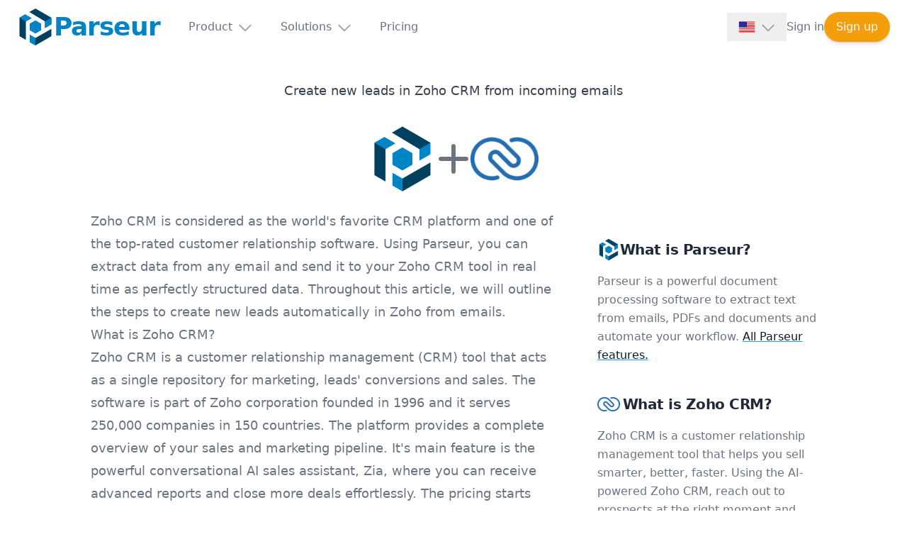

--- FILE ---
content_type: text/html; charset=utf-8
request_url: https://parseur.com/integration/email-to-zoho-crm
body_size: 16295
content:
<!DOCTYPE html><html lang="en-US" prefix="og: http://ogp.me/ns#"><head>
    <meta charset="utf-8">
    <title>Create new leads in Zoho CRM from incoming emails | Parseur®</title>
    <meta name="description" content="Zoho CRM is considered as the world's favorite CRM platform and one of the top-rated customer relationship software. Using Parseur, you can extract data from...">
    <meta name="viewport" content="width=device-width, initial-scale=1, shrink-to-fit=no">
    <link rel="canonical" href="https://parseur.com/integration/email-to-zoho-crm">
    <link rel="alternate" hreflang="en" href="https://parseur.com/integration/email-to-zoho-crm">
        <link rel="alternate" hreflang="x-default" href="https://parseur.com/integration/email-to-zoho-crm">
        <meta content="en-US" property="og:locale">
        <link rel="alternate" hreflang="de" href="https://parseur.com/de/integration/leads-in-zoho-crm-aus-emails-erstellen">
        
        <meta content="de-DE" property="og:locale:alternate">
        <link rel="alternate" hreflang="es" href="https://parseur.com/es/integracion/crear-clientes-potenciales-en-zoho-crm-a-partir-de-correos-electronicos">
        
        <meta content="es-ES" property="og:locale:alternate">
        <link rel="alternate" hreflang="fr" href="https://parseur.com/fr/integration/creer-des-prospects-zoho-crm-email">
        
        <meta content="fr-FR" property="og:locale:alternate">
        <link rel="alternate" hreflang="it" href="https://parseur.com/it/integrazione/creare-lead-zoho-crm-da-email">
        
        <meta content="it-IT" property="og:locale:alternate">
        <link rel="alternate" hreflang="ja" href="https://parseur.com/ja/renkei/email-to-zoho-crm">
        
        <meta content="ja-JP" property="og:locale:alternate">
        <link rel="alternate" hreflang="ko" href="https://parseur.com/ko/%EC%97%B0%EB%8F%99/%EC%9D%B4%EB%A9%94%EC%9D%BC%EC%97%90%EC%84%9C-zoho-crm%EC%9C%BC%EB%A1%9C-%EB%A6%AC%EB%93%9C-%EC%83%9D%EC%84%B1%ED%95%98%EA%B8%B0">
        
        <meta content="ko-KR" property="og:locale:alternate">
        <link rel="alternate" hreflang="nl" href="https://parseur.com/nl/integratie/leads-aanmaken-in-zoho-crm-vanuit-emails">
        
        <meta content="nl-NL" property="og:locale:alternate">
        <link rel="alternate" hreflang="pt" href="https://parseur.com/pt/integracoes/criar-leads-zoho-crm-email">
        
        <meta content="pt-BR" property="og:locale:alternate">
        <link rel="alternate" hreflang="zh-CN" href="https://parseur.com/zh/%E9%9B%86%E6%88%90/email-to-zoho-crm">
        
        <meta content="zh-CN" property="og:locale:alternate">
        
    <link href="https://parseur.com/feed.xml" type="application/atom+xml" rel="alternate" title="Parseur® Feed">
    <meta http-equiv="content-language" content="en-US">
    <meta name="twitter:site" content="@parseur">
    <meta name="twitter:card" content="summary_large_image">
    <meta property="og:description" content="Zoho CRM is considered as the world's favorite CRM platform and one of the top-rated customer relationship software. Using Parseur, you can extract data from...">
    <meta property="og:image:secure_url" content="https://parseur.com/images/cover-integration-zoho-crm_1024.png">
    <meta property="og:image" content="https://parseur.com/images/cover-integration-zoho-crm_1024.png">
    <meta property="og:image:alt" content="Create new leads in Zoho CRM from incoming emails cover picture">
    <meta property="og:title" content="Create new leads in Zoho CRM from incoming emails | Parseur®">
    <meta property="og:type" content="article">
    <meta property="og:url" content="https://parseur.com/integration/email-to-zoho-crm">
    <meta property="og:article:modified_time" content="2021-07-20T09:30:00Z">
    <meta property="og:article:published_time" content="2018-06-06T08:40:00Z">
    <meta property="og:article:publisher" content="https://www.facebook.com/parseurapp/">
    <meta property="og:article:author" content="Sylvestre Dupont">
      <meta property="og:article:author:first_name" content="Sylvestre">
      <meta property="og:article:author:last_name" content="Dupont"><meta property="og:article:section" content="integration">
    <link rel="icon" type="image/svg+xml" href="/images/parseur-logo.svg">
    <link rel="icon" type="image/png" href="/images/parseur-logo-32.png" sizes="32x32">
    <link rel="icon" type="image/png" href="/images/parseur-logo-192.png" sizes="192x192">
    <link rel="apple-touch-icon" href="/images/parseur-logo-192.png">
    <meta name="msapplication-TileImage" content="/images/parseur-logo-270.png">
    <meta name="theme-color" content="#0084C5">
    <meta name="apple-mobile-web-app-status-bar-style" content="black-translucent">
    <link rel="stylesheet" type="text/css" href="/theme/css/style.css?ver=1768911672258">
    <meta name="msvalidate.01" content="EC574ECCB14CB13619184AB1B7AAB005">
    <meta name="google-site-verification" content="WJZOVbSpfiyS_d44hYD3aplUY39cXEfwi3yALBgMjfo">
    <meta name="yandex-verification" content="49ee94ae8dd4d80d">
    
      <script defer="" data-domain="parseur.com" src="https://parseur.com/js/event.js"></script>
      <!-- prettier-ignore -->
      <script>window.plausible = window.plausible || function() { (window.plausible.q = window.plausible.q || []).push(arguments) }</script>
      <!-- Google Tag Manager -->
      <!-- prettier-ignore -->
      <script>(function(w,d,s,l,i){w[l]=w[l]||[];w[l].push({'gtm.start':
      new Date().getTime(),event:'gtm.js'});var f=d.getElementsByTagName(s)[0],
      j=d.createElement(s),dl=l!='dataLayer'?'&l='+l:'';j.async=true;j.src=
      'https://www.googletagmanager.com/gtm.js?id='+i+dl;f.parentNode.insertBefore(j,f);
      })(window,document,'script','dataLayer','GTM-5PK88HXL');</script>
      <!-- End Google Tag Manager -->
    <!-- prettier-ignore -->
    <script>
    !function (t, e) { var o, n, p, r; e.__SV || (window.posthog = e, e._i = [], e.init = function (i, s, a) { function g(t, e) { var o = e.split("."); 2 == o.length && (t = t[o[0]], e = o[1]), t[e] = function () { t.push([e].concat(Array.prototype.slice.call(arguments, 0))) } } (p = t.createElement("script")).type = "text/javascript", p.async = !0, p.src = s.api_host + "/static/array.js", (r = t.getElementsByTagName("script")[0]).parentNode.insertBefore(p, r); var u = e; for (void 0 !== a ? u = e[a] = [] : a = "posthog", u.people = u.people || [], u.toString = function (t) { var e = "posthog"; return "posthog" !== a && (e += "." + a), t || (e += " (stub)"), e }, u.people.toString = function () { return u.toString(1) + ".people (stub)" }, o = "capture identify alias people.set people.set_once set_config register register_once unregister opt_out_capturing has_opted_out_capturing opt_in_capturing reset isFeatureEnabled onFeatureFlags".split(" "), n = 0; n < o.length; n++)g(u, o[n]); e._i.push([i, s, a]) }, e.__SV = 1) }(document, window.posthog || []);
    posthog.init('phc_JUT7jSgdU1bvhhzbA3wiTi30cgdkxZQc3IGWODxdxmn', { api_host: 'https://postcupine.parseur.com', disable_session_recording: true })
    </script>
    <script>
      var turnstileSiteKey = '0x4AAAAAAAAm1u2JqUZ8-p2f'
    </script>
    <script type="application/ld+json">
      {
        "@context": "https://schema.org",
        "@type": "Organization",
        "name": "Parseur",
        "alternateName": "Parseur.com",
        "legalName": "Parseur Pte. Ltd.",
        "url": "https://parseur.com",
        "description": "Parseur is the #1 AI data extraction software for emails, PDFs, spreadsheets and more.",
        "foundingDate": "2016-12-11",
        "founders": [
          { "@type": "Person", "name": "Sylvestre Dupont" },
          { "@type": "Person", "name": "Sylvain Josserand" }
        ],
        "address": {
          "@type": "PostalAddress",
          "streetAddress": "160 Robinson Road, #14-04",
          "addressLocality": "Singapore Business Federation Centre",
          "postalCode": "068914",
          "addressCountry": "SG"
        },
        "contactPoint": {
          "@type": "ContactPoint",
          "contactType": "Customer support",
          "email": "support@parseur.com",
          "telephone": "+1 888 486 1987",
          "url": "https://help.parseur.com/",
          "availableLanguage": ["English"]
        },
        "sameAs": [
          "https://www.linkedin.com/company/parseur.com",
          "https://x.com/parseur",
          "https://www.youtube.com/@parseur",
          "https://www.reddit.com/r/Parseur/"
        ],
        "slogan": "Robots. Witchcraft. And Unicorns.",
        "@id": "https://parseur.com/#organization",
        "logo": "https://parseur.com/images/parseur-logo-192.png",
        "taxID": "202002675M",
        "vatID": "202002675M"
      }
    </script>
    <script type="application/ld+json">
      {
        "@context": "https://schema.org",
        "@type": "SoftwareApplication",
        "name": "Parseur",
        "url": "https://parseur.com",
        "operatingSystem": "Web Browser",
        "applicationCategory": "BusinessApplication",
        "aggregateRating": { "@type": "AggregateRating", "bestRating": 5, "ratingValue": "4.90", "reviewCount": 60, "worstRating": 4 },
        "offers": { "@type": "Offer", "price": "0", "priceCurrency": "USD" }
      }
    </script>
    <script type="application/ld+json">
      {
        "@context": "https://schema.org",
        "@type": "BreadcrumbList",
        "itemListElement": [
          { "@type": "ListItem", "position": 1, "name": "Home", "item": "https://parseur.com/" }
          ,{ "@type": "ListItem", "position": 2, "name": "Integrations", "item": "https://parseur.com/integration/" }
          ,{ "@type": "ListItem", "position": 3, "name": "Create new leads in Zoho CRM from incoming emails", "item": "https://parseur.com/integration/email-to-zoho-crm" }
        ]
      }
      </script>
    <script type="application/ld+json">
        {
          "@context": "https://schema.org",
          "@type": "Article",
          "headline": "Create new leads in Zoho CRM from incoming emails",
          "image": ["https://parseur.com/images/cover-integration-zoho-crm.png"],
          "datePublished": "2018-06-06T08:40:00Z",
          "dateModified": "2021-07-20T09:30:00Z",
          "author": [
            {
              "@type": "Person",
              "name": "Sylvestre Dupont",
              "url": "https://www.linkedin.com/in/sylvestredupont/"
            }
          ]
        }
      </script>
    
    
  </head>

  <body id="index" class="bg-white absolute w-full">
    <!-- Google Tag Manager (noscript) -->
    <noscript><iframe src="https://www.googletagmanager.com/ns.html?id=GTM-5PK88HXL"
    height="0" width="0" style="display:none;visibility:hidden"></iframe></noscript>
    <!-- End Google Tag Manager (noscript) -->
    <div x-data="{ mobileOpen:false, menuOpen: '' }" class="fixed print:relative bg-white w-full z-20">
  
  <nav class="relative max-w-7xl mx-auto flex items-center justify-between py-3 px-4 sm:px-6" aria-label="Global">
    <div class="flex items-center grow">
      <div class="flex items-center justify-between w-full md:w-auto">
        <a href="/" aria-label="Parseur logo" class="flex items-center gap-2">
          <img src="/images/parseur-logo.svg" alt="Parseur Logo" class="h-10 w-auto sm:h-[3.25rem]">
          <span class="font-bold tracking-tight text-4xl text-brand">Parseur</span>
        </a>
        <div class="-mr-2 flex items-center md:hidden">
          
<div class="relative inline-block text-left" x-data="{ langOpen:false }">
  <div>
    <button @click="langOpen=!langOpen" @click.outside="langOpen=false" type="button" id="lang-button" aria-expanded="true" aria-haspopup="true" class="inline-flex w-full items-center justify-center px-4 py-2 text-gray-700 hover:bg-gray-100 hover:text-gray-900 font-medium focus:outline-none focus:ring-2 focus:ring-offset-2 focus:ring-offset-gray-900">
      <picture><source sizes="(min-width: 1024px) 1024px, 100vw" srcset="/images/lang/en.webp" type="image/webp"><img src="/images/lang/en.webp" alt="English flag" data-preset="original" height="24" width="24" srcset="/images/lang/en.png" sizes="(min-width: 1024px) 1024px, 100vw"></picture>
      <span class="sr-only">English</span>
      <i :class="{'text-gray-600': langOpen, 'text-gray-400': !langOpen }" class="far fa-chevron-down ml-2 h-5 w-5 group-hover:text-gray-500"></i>
    </button>
  </div>
  <div x-cloak="" x-show="langOpen" role="menu" aria-orientation="vertical" aria-labelledby="lang-button" tabindex="-1" class="absolute top-full right-0 w-36 origin-top-right rounded-md bg-white shadow-lg ring-1 ring-black ring-opacity-5 focus:outline-none">
    
      
        <a href="/de/integration/leads-in-zoho-crm-aus-emails-erstellen" @click="psrSetLang('de')" role="menuitem" id="menu-item-Deutsch" class="group flex items-center px-4 py-2 text-sm text-gray-700 hover:bg-gray-100 hover:text-gray-900">
          <picture><source sizes="(min-width: 1024px) 1024px, 100vw" srcset="/images/lang/de.webp" type="image/webp"><img src="/images/lang/de.webp" alt="Deutsch flag" height="16" width="16" srcset="/images/lang/de.png" sizes="(min-width: 1024px) 1024px, 100vw"></picture>
          <span class="ml-1">Deutsch</span>
        </a>
      
    
      
    
      
        <a href="/es/integracion/crear-clientes-potenciales-en-zoho-crm-a-partir-de-correos-electronicos" @click="psrSetLang('es')" role="menuitem" id="menu-item-Español" class="group flex items-center px-4 py-2 text-sm text-gray-700 hover:bg-gray-100 hover:text-gray-900">
          <picture><source sizes="(min-width: 1024px) 1024px, 100vw" srcset="/images/lang/es.webp" type="image/webp"><img src="/images/lang/es.webp" alt="Español flag" height="16" width="16" srcset="/images/lang/es.png" sizes="(min-width: 1024px) 1024px, 100vw"></picture>
          <span class="ml-1">Español</span>
        </a>
      
    
      
        <a href="/fr/integration/creer-des-prospects-zoho-crm-email" @click="psrSetLang('fr')" role="menuitem" id="menu-item-Français" class="group flex items-center px-4 py-2 text-sm text-gray-700 hover:bg-gray-100 hover:text-gray-900">
          <picture><source sizes="(min-width: 1024px) 1024px, 100vw" srcset="/images/lang/fr.webp" type="image/webp"><img src="/images/lang/fr.webp" alt="Français flag" height="16" width="16" srcset="/images/lang/fr.png" sizes="(min-width: 1024px) 1024px, 100vw"></picture>
          <span class="ml-1">Français</span>
        </a>
      
    
      
        <a href="/nl/integratie/leads-aanmaken-in-zoho-crm-vanuit-emails" @click="psrSetLang('nl')" role="menuitem" id="menu-item-Nederlands" class="group flex items-center px-4 py-2 text-sm text-gray-700 hover:bg-gray-100 hover:text-gray-900">
          <picture><source sizes="(min-width: 1024px) 1024px, 100vw" srcset="/images/lang/nl.webp" type="image/webp"><img src="/images/lang/nl.webp" alt="Nederlands flag" height="16" width="16" srcset="/images/lang/nl.png" sizes="(min-width: 1024px) 1024px, 100vw"></picture>
          <span class="ml-1">Nederlands</span>
        </a>
      
    
      
        <a href="/it/integrazione/creare-lead-zoho-crm-da-email" @click="psrSetLang('it')" role="menuitem" id="menu-item-Italiano" class="group flex items-center px-4 py-2 text-sm text-gray-700 hover:bg-gray-100 hover:text-gray-900">
          <picture><source sizes="(min-width: 1024px) 1024px, 100vw" srcset="/images/lang/it.webp" type="image/webp"><img src="/images/lang/it.webp" alt="Italiano flag" height="16" width="16" srcset="/images/lang/it.png" sizes="(min-width: 1024px) 1024px, 100vw"></picture>
          <span class="ml-1">Italiano</span>
        </a>
      
    
      
        <a href="/pt/integracoes/criar-leads-zoho-crm-email" @click="psrSetLang('pt')" role="menuitem" id="menu-item-Português" class="group flex items-center px-4 py-2 text-sm text-gray-700 hover:bg-gray-100 hover:text-gray-900">
          <picture><source sizes="(min-width: 1024px) 1024px, 100vw" srcset="/images/lang/br.webp" type="image/webp"><img src="/images/lang/br.webp" alt="Português flag" height="16" width="16" srcset="/images/lang/br.png" sizes="(min-width: 1024px) 1024px, 100vw"></picture>
          <span class="ml-1">Português</span>
        </a>
      
    
      
        <a href="/ja/renkei/email-to-zoho-crm" @click="psrSetLang('ja')" role="menuitem" id="menu-item-日本語" class="group flex items-center px-4 py-2 text-sm text-gray-700 hover:bg-gray-100 hover:text-gray-900">
          <picture><source sizes="(min-width: 1024px) 1024px, 100vw" srcset="/images/lang/jp.webp" type="image/webp"><img src="/images/lang/jp.webp" alt="日本語 flag" height="16" width="16" srcset="/images/lang/jp.png" sizes="(min-width: 1024px) 1024px, 100vw"></picture>
          <span class="ml-1">日本語</span>
        </a>
      
    
      
        <a href="/ko/연동/이메일에서-zoho-crm으로-리드-생성하기" @click="psrSetLang('ko')" role="menuitem" id="menu-item-한국어" class="group flex items-center px-4 py-2 text-sm text-gray-700 hover:bg-gray-100 hover:text-gray-900">
          <picture><source sizes="(min-width: 1024px) 1024px, 100vw" srcset="/images/lang/kr.webp" type="image/webp"><img src="/images/lang/kr.webp" alt="한국어 flag" height="16" width="16" srcset="/images/lang/kr.png" sizes="(min-width: 1024px) 1024px, 100vw"></picture>
          <span class="ml-1">한국어</span>
        </a>
      
    
      
        <a href="/zh/集成/email-to-zoho-crm" @click="psrSetLang('zh-CN')" role="menuitem" id="menu-item-简体中文" class="group flex items-center px-4 py-2 text-sm text-gray-700 hover:bg-gray-100 hover:text-gray-900">
          <picture><source sizes="(min-width: 1024px) 1024px, 100vw" srcset="/images/lang/cn.webp" type="image/webp"><img src="/images/lang/cn.webp" alt="简体中文 flag" height="16" width="16" srcset="/images/lang/cn.png" sizes="(min-width: 1024px) 1024px, 100vw"></picture>
          <span class="ml-1">简体中文</span>
        </a>
      
    
  </div>
</div>

          <button type="button" @click="mobileOpen=true" class="bg-white rounded-md p-2 inline-flex items-center justify-center text-gray-400 hover:text-gray-500 hover:bg-gray-100 focus:outline-none focus:ring-2 focus:ring-inset focus:ring-brand" aria-expanded="false">
            <span class="sr-only">Open menu</span>
            <i class="far fa-bars h-5 w-5"></i>
          </button>
        </div>
      </div>
      <div class="hidden md:flex md:items-center md:ml-10 md:space-x-10">
        <div @click="menuOpen = menuOpen === 'Product' ? '' : 'Product'" @mouseover="menuOpen = 'Product'" @mouseleave="menuOpen = ''" @blur="menuOpen = ''" class="relative">
              <button type="button" @focus="menuOpen = 'Product'" :class="{'text-gray-900': menuOpen === 'Product', 'text-gray-500': menuOpen !== 'Product' }" :aria-expanded="menuOpen === 'Product'" class="text-gray-500 group bg-white rounded-md inline-flex items-center text-base font-medium hover:text-gray-900 focus:outline-none focus:ring-2 focus:ring-offset-2 focus:ring-brand my-3">
                <span>Product</span>
                <i :class="{'text-gray-600': menuOpen === 'Product', 'text-gray-400': menuOpen !== 'Product' }" class="far fa-chevron-down ml-2 h-5 w-5 group-hover:text-gray-500"></i>
              </button>
              <div x-show="menuOpen === 'Product'" style="display: none;" x-transition:enter="transition ease-out duration-200" x-transition:enter-start="opacity-0 translate-y-1" x-transition:enter-end="opacity-100 translate-y-0" x-transition:leave="transition ease-in duration-150" x-transition:leave-start="opacity-100 translate-y-0" x-transition:leave-end="opacity-0 translate-y-1" class="absolute z-10 left-1/3 transform w-screen -translate-x-1/3 px-0 max-w-3xl">
                <div class="rounded-lg shadow-lg ring-1 ring-black ring-opacity-5 overflow-hidden">
                  <div class="relative grid bg-white gap-8 p-8 grid-cols-2">
                    <div class="flex flex-col gap-6 sm:gap-8">
                        <p class="uppercase text-gray-500 -mb-3">Core features</p>
                        <a href="/" class="-m-3 p-3 flex items-start rounded-lg hover:bg-gray-50 transition ease-in-out duration-150 ">
                            <div class="flex-shrink-0 text-brand">
                              <i class="far fa-user-robot h-6 w-6 text-center"></i>
                            </div>
                            <div class="ml-4">
                              <p class="text-base font-medium text-gray-900">AI-based data extraction</p>
                              <p class="mt-1 text-sm text-gray-500">Parse documents using artificial intelligence</p>
                            </div>
                          </a><a href="/template-based-extraction" class="-m-3 p-3 flex items-start rounded-lg hover:bg-gray-50 transition ease-in-out duration-150 ">
                            <div class="flex-shrink-0 text-brand">
                              <i class="far fa-layer-group h-6 w-6 text-center"></i>
                            </div>
                            <div class="ml-4">
                              <p class="text-base font-medium text-gray-900">Template-based data extraction</p>
                              <p class="mt-1 text-sm text-gray-500">Parse documents using templates</p>
                            </div>
                          </a><a href="/ocr-software" class="-m-3 p-3 flex items-start rounded-lg hover:bg-gray-50 transition ease-in-out duration-150 ">
                            <div class="flex-shrink-0 text-brand">
                              <i class="far fa-language h-6 w-6 text-center"></i>
                            </div>
                            <div class="ml-4">
                              <p class="text-base font-medium text-gray-900">OCR software</p>
                              <p class="mt-1 text-sm text-gray-500">Fast and accurate character recognition</p>
                            </div>
                          </a><a href="/zonal-ocr" class="-m-3 p-3 flex items-start rounded-lg hover:bg-gray-50 transition ease-in-out duration-150 ">
                            <div class="flex-shrink-0 text-brand">
                              <i class="far fa-draw-square h-6 w-6 text-center"></i>
                            </div>
                            <div class="ml-4">
                              <p class="text-base font-medium text-gray-900">Zonal OCR</p>
                              <p class="mt-1 text-sm text-gray-500">Easily convert documents into structured data</p>
                            </div>
                          </a><a href="/dynamic-ocr" class="-m-3 p-3 flex items-start rounded-lg hover:bg-gray-50 transition ease-in-out duration-150 ">
                            <div class="flex-shrink-0 text-brand">
                              <i class="far fa-arrows-up-down-left-right h-6 w-6 text-center"></i>
                            </div>
                            <div class="ml-4">
                              <p class="text-base font-medium text-gray-900">Dynamic OCR</p>
                              <p class="mt-1 text-sm text-gray-500">Dynamically extract fields that move or change size</p>
                            </div>
                          </a>
                      </div><div class="flex flex-col gap-6 sm:gap-8">
                        <p class="uppercase text-gray-500 -mb-3">Using Parseur</p>
                        <a href="https://help.parseur.com/" class="-m-3 p-3 flex items-start rounded-lg hover:bg-gray-50 transition ease-in-out duration-150 ">
                            <div class="flex-shrink-0 text-brand">
                              <i class="far fa-question h-6 w-6 text-center"></i>
                            </div>
                            <div class="ml-4">
                              <p class="text-base font-medium text-gray-900">Support Center</p>
                              <p class="mt-1 text-sm text-gray-500">Visit our comprehensive knowledge base</p>
                            </div>
                          </a><a href="https://developer.parseur.com" class="-m-3 p-3 flex items-start rounded-lg hover:bg-gray-50 transition ease-in-out duration-150 ">
                            <div class="flex-shrink-0 text-brand">
                              <i class="far fa-code h-6 w-6 text-center"></i>
                            </div>
                            <div class="ml-4">
                              <p class="text-base font-medium text-gray-900">Document extraction API</p>
                              <p class="mt-1 text-sm text-gray-500">Integrate Parseur with your applications</p>
                            </div>
                          </a><a href="/integration/" class="-m-3 p-3 flex items-start rounded-lg hover:bg-gray-50 transition ease-in-out duration-150 ">
                            <div class="flex-shrink-0 text-brand">
                              <i class="far fa-cloud-arrow-up h-6 w-6 text-center"></i>
                            </div>
                            <div class="ml-4">
                              <p class="text-base font-medium text-gray-900">Integrations</p>
                              <p class="mt-1 text-sm text-gray-500">Send parsed data to 1,000s of applications</p>
                            </div>
                          </a><a href="/pricing" class="-m-3 p-3 flex items-start rounded-lg hover:bg-gray-50 transition ease-in-out duration-150 lg:hidden">
                            <div class="flex-shrink-0 text-brand">
                              <i class="far fa-badge-dollar h-6 w-6 text-center"></i>
                            </div>
                            <div class="ml-4">
                              <p class="text-base font-medium text-gray-900">Pricing</p>
                              <p class="mt-1 text-sm text-gray-500">Free to start with, then pay as you grow</p>
                            </div>
                          </a><a href="/reviews" class="-m-3 p-3 flex items-start rounded-lg hover:bg-gray-50 transition ease-in-out duration-150 ">
                            <div class="flex-shrink-0 text-brand">
                              <i class="far fa-heart h-6 w-6 text-center"></i>
                            </div>
                            <div class="ml-4">
                              <p class="text-base font-medium text-gray-900">Testimonials</p>
                              <p class="mt-1 text-sm text-gray-500">Read about what our happy customers say about us</p>
                            </div>
                          </a><a href="https://help.parseur.com/" class="-m-3 p-3 flex items-start rounded-lg hover:bg-gray-50 transition ease-in-out duration-150 lg:hidden">
                            <div class="flex-shrink-0 text-brand">
                              <i class="far fa-headset h-6 w-6 text-center"></i>
                            </div>
                            <div class="ml-4">
                              <p class="text-base font-medium text-gray-900">Support Center</p>
                              <p class="mt-1 text-sm text-gray-500">Comprehensive knowledge base about using Parseur</p>
                            </div>
                          </a><a href="/about" class="-m-3 p-3 flex items-start rounded-lg hover:bg-gray-50 transition ease-in-out duration-150 hidden lg:flex lg:items-start">
                            <div class="flex-shrink-0 text-brand">
                              <i class="far fa-circle-question h-6 w-6 text-center"></i>
                            </div>
                            <div class="ml-4">
                              <p class="text-base font-medium text-gray-900">About us</p>
                              <p class="mt-1 text-sm text-gray-500">Who is behind Parseur?</p>
                            </div>
                          </a>
                      </div>
                  </div>
                  <div class="p-5 bg-gray-50 sm:p-8">
                    <a href="/features" class="-m-3 p-3 flow-root rounded-md hover:bg-gray-100 transition ease-in-out duration-150">
                      <span class="flex items-center">
                        <span class="text-base font-medium text-gray-900">
                          View all features
                        </span>
                        <i class="far fa-arrow-right ml-2"></i>
                      </span>
                      <span class="mt-1 block text-sm text-gray-500">
                        See how Parseur is the most comprehensive document parsing and processing platform
                      </span>
                    </a>
                  </div>
                </div>
              </div>
            </div><div @click="menuOpen = menuOpen === 'Solutions' ? '' : 'Solutions'" @mouseover="menuOpen = 'Solutions'" @mouseleave="menuOpen = ''" @blur="menuOpen = ''" class="relative">
              <button type="button" @focus="menuOpen = 'Solutions'" :class="{'text-gray-900': menuOpen === 'Solutions', 'text-gray-500': menuOpen !== 'Solutions' }" :aria-expanded="menuOpen === 'Solutions'" class="text-gray-500 group bg-white rounded-md inline-flex items-center text-base font-medium hover:text-gray-900 focus:outline-none focus:ring-2 focus:ring-offset-2 focus:ring-brand my-3">
                <span>Solutions</span>
                <i :class="{'text-gray-600': menuOpen === 'Solutions', 'text-gray-400': menuOpen !== 'Solutions' }" class="far fa-chevron-down ml-2 h-5 w-5 group-hover:text-gray-500"></i>
              </button>
              <div x-show="menuOpen === 'Solutions'" style="display: none;" x-transition:enter="transition ease-out duration-200" x-transition:enter-start="opacity-0 translate-y-1" x-transition:enter-end="opacity-100 translate-y-0" x-transition:leave="transition ease-in duration-150" x-transition:leave-start="opacity-100 translate-y-0" x-transition:leave-end="opacity-0 translate-y-1" class="absolute z-10 left-1/3 transform w-screen -translate-x-1/3 px-0 max-w-3xl">
                <div class="rounded-lg shadow-lg ring-1 ring-black ring-opacity-5 overflow-hidden">
                  <div class="relative grid bg-white gap-8 p-8 grid-cols-2">
                    <div class="flex flex-col gap-6 sm:gap-8">
                        <p class="uppercase text-gray-500 -mb-3">Extract data from</p>
                        <a href="/email-parser" class="-m-3 p-3 flex items-start rounded-lg hover:bg-gray-50 transition ease-in-out duration-150 ">
                            <div class="flex-shrink-0 text-brand">
                              <i class="far fa-envelope h-6 w-6 text-center"></i>
                            </div>
                            <div class="ml-4">
                              <p class="text-base font-medium text-gray-900">Emails</p>
                              <p class="mt-1 text-sm text-gray-500">Parse emails and attachments to extract key data</p>
                            </div>
                          </a><a href="/pdf-parser" class="-m-3 p-3 flex items-start rounded-lg hover:bg-gray-50 transition ease-in-out duration-150 ">
                            <div class="flex-shrink-0 text-brand">
                              <i class="far fa-file-pdf h-6 w-6 text-center"></i>
                            </div>
                            <div class="ml-4">
                              <p class="text-base font-medium text-gray-900">PDFs</p>
                              <p class="mt-1 text-sm text-gray-500">Extract text from PDFs such as invoices or bills of lading</p>
                            </div>
                          </a><a href="/extract-data/invoice-ocr" class="-m-3 p-3 flex items-start rounded-lg hover:bg-gray-50 transition ease-in-out duration-150 ">
                            <div class="flex-shrink-0 text-brand">
                              <i class="far fa-file-invoice-dollar h-6 w-6 text-center"></i>
                            </div>
                            <div class="ml-4">
                              <p class="text-base font-medium text-gray-900">Invoices</p>
                              <p class="mt-1 text-sm text-gray-500">Extract data from invoices and receipts into a structured data feed</p>
                            </div>
                          </a><a href="/use-case/export-google-alerts-to-a-spreadsheet" class="-m-3 p-3 flex items-start rounded-lg hover:bg-gray-50 transition ease-in-out duration-150 ">
                            <div class="flex-shrink-0 text-brand">
                              <i class="fab fa-google h-6 w-6 text-center"></i>
                            </div>
                            <div class="ml-4">
                              <p class="text-base font-medium text-gray-900">Google Alerts</p>
                              <p class="mt-1 text-sm text-gray-500">Convert Google Alerts email to Excel or Google Sheets</p>
                            </div>
                          </a>
                      </div><div class="flex flex-col gap-6 sm:gap-8">
                        <p class="uppercase text-gray-500 -mb-3">Document processing for</p>
                        <a href="/solution/real-estate" class="-m-3 p-3 flex items-start rounded-lg hover:bg-gray-50 transition ease-in-out duration-150 ">
                            <div class="flex-shrink-0 text-brand">
                              <i class="far fa-house h-6 w-6 text-center"></i>
                            </div>
                            <div class="ml-4">
                              <p class="text-base font-medium text-gray-900">Real-estate</p>
                              <p class="mt-1 text-sm text-gray-500">Send leads received by emails from various real-estate platforms to your CRM</p>
                            </div>
                          </a><a href="/solution/logistics-automation" class="-m-3 p-3 flex items-start rounded-lg hover:bg-gray-50 transition ease-in-out duration-150 ">
                            <div class="flex-shrink-0 text-brand">
                              <i class="far fa-truck-fast h-6 w-6 text-center"></i>
                            </div>
                            <div class="ml-4">
                              <p class="text-base font-medium text-gray-900">Logistics and supply chain</p>
                              <p class="mt-1 text-sm text-gray-500">Extract data from bill of ladings and delivery notes</p>
                            </div>
                          </a><a href="/solution/retail" class="-m-3 p-3 flex items-start rounded-lg hover:bg-gray-50 transition ease-in-out duration-150 ">
                            <div class="flex-shrink-0 text-brand">
                              <i class="far fa-shopping-cart h-6 w-6 text-center"></i>
                            </div>
                            <div class="ml-4">
                              <p class="text-base font-medium text-gray-900">Retail</p>
                              <p class="mt-1 text-sm text-gray-500">Connect e-commerce platforms such as Shopify to more applications</p>
                            </div>
                          </a><a href="/solution/human-resource" class="-m-3 p-3 flex items-start rounded-lg hover:bg-gray-50 transition ease-in-out duration-150 ">
                            <div class="flex-shrink-0 text-brand">
                              <i class="far fa-users h-6 w-6 text-center"></i>
                            </div>
                            <div class="ml-4">
                              <p class="text-base font-medium text-gray-900">Human resources</p>
                              <p class="mt-1 text-sm text-gray-500">Extract candidate applications from resumes and export to your ATS</p>
                            </div>
                          </a>
                      </div>
                  </div>
                  <div class="p-5 bg-gray-50 sm:p-8">
                    <a href="/solution/" class="-m-3 p-3 flow-root rounded-md hover:bg-gray-100 transition ease-in-out duration-150">
                      <span class="flex items-center">
                        <span class="text-base font-medium text-gray-900">
                          Explore all solutions
                        </span>
                        <i class="far fa-arrow-right ml-2"></i>
                      </span>
                      <span class="mt-1 block text-sm text-gray-500">
                        Parseur has solutions for a wide range of data extraction use cases.
                      </span>
                    </a>
                  </div>
                </div>
              </div>
            </div><a href="/pricing" class="font-medium text-gray-500 hover:text-gray-900 my-3 hidden lg:block">
              Pricing
            </a>
      </div>
    </div>
    <div class="hidden md:flex md:gap-x-5 md:items-center">
      
<div class="relative inline-block text-left" x-data="{ langOpen:false }">
  <div>
    <button @click="langOpen=!langOpen" @click.outside="langOpen=false" type="button" id="lang-button" aria-expanded="true" aria-haspopup="true" class="inline-flex w-full items-center justify-center px-4 py-2 text-gray-700 hover:bg-gray-100 hover:text-gray-900 font-medium focus:outline-none focus:ring-2 focus:ring-offset-2 focus:ring-offset-gray-900">
      <picture><source sizes="(min-width: 1024px) 1024px, 100vw" srcset="/images/lang/en.webp" type="image/webp"><img src="/images/lang/en.webp" alt="English flag" data-preset="original" height="24" width="24" srcset="/images/lang/en.png" sizes="(min-width: 1024px) 1024px, 100vw"></picture>
      <span class="sr-only">English</span>
      <i :class="{'text-gray-600': langOpen, 'text-gray-400': !langOpen }" class="far fa-chevron-down ml-2 h-5 w-5 group-hover:text-gray-500"></i>
    </button>
  </div>
  <div x-cloak="" x-show="langOpen" role="menu" aria-orientation="vertical" aria-labelledby="lang-button" tabindex="-1" class="absolute top-full right-0 w-36 origin-top-right rounded-md bg-white shadow-lg ring-1 ring-black ring-opacity-5 focus:outline-none">
    
      
        <a href="/de/integration/leads-in-zoho-crm-aus-emails-erstellen" @click="psrSetLang('de')" role="menuitem" id="menu-item-Deutsch" class="group flex items-center px-4 py-2 text-sm text-gray-700 hover:bg-gray-100 hover:text-gray-900">
          <picture><source sizes="(min-width: 1024px) 1024px, 100vw" srcset="/images/lang/de.webp" type="image/webp"><img src="/images/lang/de.webp" alt="Deutsch flag" height="16" width="16" srcset="/images/lang/de.png" sizes="(min-width: 1024px) 1024px, 100vw"></picture>
          <span class="ml-1">Deutsch</span>
        </a>
      
    
      
    
      
        <a href="/es/integracion/crear-clientes-potenciales-en-zoho-crm-a-partir-de-correos-electronicos" @click="psrSetLang('es')" role="menuitem" id="menu-item-Español" class="group flex items-center px-4 py-2 text-sm text-gray-700 hover:bg-gray-100 hover:text-gray-900">
          <picture><source sizes="(min-width: 1024px) 1024px, 100vw" srcset="/images/lang/es.webp" type="image/webp"><img src="/images/lang/es.webp" alt="Español flag" height="16" width="16" srcset="/images/lang/es.png" sizes="(min-width: 1024px) 1024px, 100vw"></picture>
          <span class="ml-1">Español</span>
        </a>
      
    
      
        <a href="/fr/integration/creer-des-prospects-zoho-crm-email" @click="psrSetLang('fr')" role="menuitem" id="menu-item-Français" class="group flex items-center px-4 py-2 text-sm text-gray-700 hover:bg-gray-100 hover:text-gray-900">
          <picture><source sizes="(min-width: 1024px) 1024px, 100vw" srcset="/images/lang/fr.webp" type="image/webp"><img src="/images/lang/fr.webp" alt="Français flag" height="16" width="16" srcset="/images/lang/fr.png" sizes="(min-width: 1024px) 1024px, 100vw"></picture>
          <span class="ml-1">Français</span>
        </a>
      
    
      
        <a href="/nl/integratie/leads-aanmaken-in-zoho-crm-vanuit-emails" @click="psrSetLang('nl')" role="menuitem" id="menu-item-Nederlands" class="group flex items-center px-4 py-2 text-sm text-gray-700 hover:bg-gray-100 hover:text-gray-900">
          <picture><source sizes="(min-width: 1024px) 1024px, 100vw" srcset="/images/lang/nl.webp" type="image/webp"><img src="/images/lang/nl.webp" alt="Nederlands flag" height="16" width="16" srcset="/images/lang/nl.png" sizes="(min-width: 1024px) 1024px, 100vw"></picture>
          <span class="ml-1">Nederlands</span>
        </a>
      
    
      
        <a href="/it/integrazione/creare-lead-zoho-crm-da-email" @click="psrSetLang('it')" role="menuitem" id="menu-item-Italiano" class="group flex items-center px-4 py-2 text-sm text-gray-700 hover:bg-gray-100 hover:text-gray-900">
          <picture><source sizes="(min-width: 1024px) 1024px, 100vw" srcset="/images/lang/it.webp" type="image/webp"><img src="/images/lang/it.webp" alt="Italiano flag" height="16" width="16" srcset="/images/lang/it.png" sizes="(min-width: 1024px) 1024px, 100vw"></picture>
          <span class="ml-1">Italiano</span>
        </a>
      
    
      
        <a href="/pt/integracoes/criar-leads-zoho-crm-email" @click="psrSetLang('pt')" role="menuitem" id="menu-item-Português" class="group flex items-center px-4 py-2 text-sm text-gray-700 hover:bg-gray-100 hover:text-gray-900">
          <picture><source sizes="(min-width: 1024px) 1024px, 100vw" srcset="/images/lang/br.webp" type="image/webp"><img src="/images/lang/br.webp" alt="Português flag" height="16" width="16" srcset="/images/lang/br.png" sizes="(min-width: 1024px) 1024px, 100vw"></picture>
          <span class="ml-1">Português</span>
        </a>
      
    
      
        <a href="/ja/renkei/email-to-zoho-crm" @click="psrSetLang('ja')" role="menuitem" id="menu-item-日本語" class="group flex items-center px-4 py-2 text-sm text-gray-700 hover:bg-gray-100 hover:text-gray-900">
          <picture><source sizes="(min-width: 1024px) 1024px, 100vw" srcset="/images/lang/jp.webp" type="image/webp"><img src="/images/lang/jp.webp" alt="日本語 flag" height="16" width="16" srcset="/images/lang/jp.png" sizes="(min-width: 1024px) 1024px, 100vw"></picture>
          <span class="ml-1">日本語</span>
        </a>
      
    
      
        <a href="/ko/연동/이메일에서-zoho-crm으로-리드-생성하기" @click="psrSetLang('ko')" role="menuitem" id="menu-item-한국어" class="group flex items-center px-4 py-2 text-sm text-gray-700 hover:bg-gray-100 hover:text-gray-900">
          <picture><source sizes="(min-width: 1024px) 1024px, 100vw" srcset="/images/lang/kr.webp" type="image/webp"><img src="/images/lang/kr.webp" alt="한국어 flag" height="16" width="16" srcset="/images/lang/kr.png" sizes="(min-width: 1024px) 1024px, 100vw"></picture>
          <span class="ml-1">한국어</span>
        </a>
      
    
      
        <a href="/zh/集成/email-to-zoho-crm" @click="psrSetLang('zh-CN')" role="menuitem" id="menu-item-简体中文" class="group flex items-center px-4 py-2 text-sm text-gray-700 hover:bg-gray-100 hover:text-gray-900">
          <picture><source sizes="(min-width: 1024px) 1024px, 100vw" srcset="/images/lang/cn.webp" type="image/webp"><img src="/images/lang/cn.webp" alt="简体中文 flag" height="16" width="16" srcset="/images/lang/cn.png" sizes="(min-width: 1024px) 1024px, 100vw"></picture>
          <span class="ml-1">简体中文</span>
        </a>
      
    
  </div>
</div>

      <a href="https://app.parseur.com/login" class="font-medium text-gray-500 hover:text-gray-900">
        Sign in
      </a>
      <span class="inline-flex rounded-full shadow-md ring-1 ring-black ring-opacity-5">
        <a href="https://app.parseur.com/signup" x-init="add_utm($el, 'desktop-nav')" class="inline-flex items-center px-4 py-2 border border-transparent text-base font-medium rounded-full text-white bg-amber-500 hover:bg-amber-700">
          Sign up
        </a>
      </span>
    </div>
  </nav>
  
  <div x-show="mobileOpen" style="display: none;" x-transition:enter="duration-150 ease-out" x-transition:enter-start="opacity-0 scale-95" x-transition:enter-end="opacity-100 scale-100" x-transition:leave="duration-100 ease-in" x-transition:leave-start="opacity-100 scale-100" x-transition:leave-end="opacity-0 scale-95" class="absolute z-10 top-0 inset-x-0 p-2 transition transform origin-top-right md:hidden">
    <div class="rounded-lg shadow-md bg-white ring-1 ring-black ring-opacity-5 overflow-hidden">
      <div class="px-3 pt-4 flex items-center justify-between">
        <a href="/" aria-label="Parseur logo" class="flex items-center gap-2">
          <img src="/images/parseur-logo.svg" alt="Parseur Logo" class="h-10 w-auto sm:h-[3.25rem]">
          <span class="font-bold tracking-tight text-4xl text-brand">Parseur</span>
        </a>
        <div class="-mr-2">
          <button type="button" @click="mobileOpen=false" class="bg-white rounded-md p-2 inline-flex items-center justify-center text-gray-400 hover:text-gray-500 hover:bg-gray-100 focus:outline-none focus:ring-2 focus:ring-inset focus:ring-brand">
            <span class="sr-only">Close menu</span>
            <i class="far fa-times"></i>
          </button>
        </div>
      </div>
      <div class="px-2 pt-2 pb-3 space-y-1">
        
                <button type="button" @click="menuOpen = menuOpen === 'Product' ? '' : 'Product'" class="block px-3 py-2 w-full rounded-md text-left text-base font-medium text-gray-700 hover:text-gray-900 hover:bg-gray-50">
                  Core features
                  <i :class="{'text-gray-600 rotate-180': menuOpen === 'Product', 'text-gray-400': menuOpen !== 'Product' }" class="far fa-chevron-down ml-2 group-hover:text-gray-500"></i>
                </button>
                <div x-show="menuOpen === 'Product'" style="display: none" class="contents">
                  <a href="/" class="block px-6 py-2 rounded-md text-base font-medium text-gray-700 hover:text-gray-900 hover:bg-gray-50">
                      AI-based data extraction
                    </a><a href="/template-based-extraction" class="block px-6 py-2 rounded-md text-base font-medium text-gray-700 hover:text-gray-900 hover:bg-gray-50">
                      Template-based data extraction
                    </a><a href="/ocr-software" class="block px-6 py-2 rounded-md text-base font-medium text-gray-700 hover:text-gray-900 hover:bg-gray-50">
                      OCR software
                    </a><a href="/zonal-ocr" class="block px-6 py-2 rounded-md text-base font-medium text-gray-700 hover:text-gray-900 hover:bg-gray-50">
                      Zonal OCR
                    </a><a href="/dynamic-ocr" class="block px-6 py-2 rounded-md text-base font-medium text-gray-700 hover:text-gray-900 hover:bg-gray-50">
                      Dynamic OCR
                    </a>
                  <a href="/features" class="block px-6 py-2 rounded-md text-base font-medium text-gray-700 hover:text-gray-900 hover:bg-gray-50">
                    View all features
                    <i class="far fa-arrow-right ml-2"></i>
                  </a>
                </div>
              
                <button type="button" @click="menuOpen = menuOpen === 'Solutions' ? '' : 'Solutions'" class="block px-3 py-2 w-full rounded-md text-left text-base font-medium text-gray-700 hover:text-gray-900 hover:bg-gray-50">
                  Extract data from
                  <i :class="{'text-gray-600 rotate-180': menuOpen === 'Solutions', 'text-gray-400': menuOpen !== 'Solutions' }" class="far fa-chevron-down ml-2 group-hover:text-gray-500"></i>
                </button>
                <div x-show="menuOpen === 'Solutions'" style="display: none" class="contents">
                  <a href="/email-parser" class="block px-6 py-2 rounded-md text-base font-medium text-gray-700 hover:text-gray-900 hover:bg-gray-50">
                      Emails
                    </a><a href="/pdf-parser" class="block px-6 py-2 rounded-md text-base font-medium text-gray-700 hover:text-gray-900 hover:bg-gray-50">
                      PDFs
                    </a><a href="/extract-data/invoice-ocr" class="block px-6 py-2 rounded-md text-base font-medium text-gray-700 hover:text-gray-900 hover:bg-gray-50">
                      Invoices
                    </a><a href="/use-case/export-google-alerts-to-a-spreadsheet" class="block px-6 py-2 rounded-md text-base font-medium text-gray-700 hover:text-gray-900 hover:bg-gray-50">
                      Google Alerts
                    </a>
                  <a href="/solution/" class="block px-6 py-2 rounded-md text-base font-medium text-gray-700 hover:text-gray-900 hover:bg-gray-50">
                    Explore all solutions
                    <i class="far fa-arrow-right ml-2"></i>
                  </a>
                </div>
              <a href="/integration/" class="block px-3 py-2 rounded-md text-base font-medium text-gray-700 hover:text-gray-900 hover:bg-gray-50">
              Integrations
            </a><a href="/pricing" class="block px-3 py-2 rounded-md text-base font-medium text-gray-700 hover:text-gray-900 hover:bg-gray-50">
              Pricing
            </a><a href="/reviews" class="block px-3 py-2 rounded-md text-base font-medium text-gray-700 hover:text-gray-900 hover:bg-gray-50">
              Testimonials
            </a>
        <div class="px-2 pb-3 space-y-1 flex items-center justify-center"></div>
          <span class="inline-flex rounded-full shadow-md ring-1 ring-black ring-opacity-5">
            <a href="https://app.parseur.com/signup" x-init="add_utm($el, 'mobile-nav')" class="inline-flex items-center px-4 py-2 border border-transparent text-base font-medium rounded-full text-white bg-amber-500 hover:bg-amber-700">
              Sign up
            </a>
          </span>
        </div>
        <a href="https://app.parseur.com/login" class="block w-full px-5 py-3 text-center font-medium text-brand bg-gray-50 hover:bg-gray-100">
          Sign in
        </a>
      </div>
    </div>
  </div>


    <main>
      <div class="mt-16 sm:mt-20"></div>
      <div class="mx-auto max-w-7xl mt-20 sm:mt-24 lg:mt-28 pb-8 px-4 sm:px-6">
  <article>
    <div class="prose mx-auto mb-8 lg:prose-lg">
  <h1 class="text-center text-pretty hyphens-auto">Create new leads in Zoho CRM from incoming emails</h1>
</div>

    <div class="flex items-center justify-center gap-8">
      <picture><source sizes="(min-width: 1024px) 1024px, 100vw" srcset="/images/apps/parseur.webp" type="image/webp"><img src="/images/apps/parseur.webp" alt="Parseur logo" height="96" width="96" srcset="/images/apps/parseur.png" sizes="(min-width: 1024px) 1024px, 100vw"></picture>
      <i class="fas fa-plus w-12 text-5xl text-gray-500"></i>
      <picture><source sizes="(min-width: 1024px) 1024px, 100vw" srcset="/images/apps/zoho-crm.webp" type="image/webp"><img src="/images/apps/zoho-crm.webp" alt="Zoho CRM logo" height="96" width="96" srcset="/images/apps/zoho-crm.png" sizes="(min-width: 1024px) 1024px, 100vw"></picture>
    </div>
    
    <div class="mx-auto max-w-5xl lg:grid lg:grid-cols-3 lg:gap-12">
      <div class="mx-auto max-w-prose text-lg lg:col-span-2">
        <div class="prose-brand prose mx-auto mt-6 text-gray-500 lg:prose-lg"><p>Zoho CRM is considered as the world's favorite CRM platform and one of the top-rated customer relationship software. Using Parseur, you can extract data from any email and send it to your Zoho CRM tool in real time as perfectly structured data. Throughout this article, we will outline the steps to create new leads automatically in Zoho from emails.</p><h2 id="what-is-zoho-crm-upi">What is Zoho CRM?</h2>
<p>Zoho CRM is a customer relationship management (CRM) tool that acts as a single repository for marketing, leads' conversions and sales. The software is part of <a href="https://home.zoho.com">Zoho corporation</a> founded in 1996 and it serves 250,000 companies in 150 countries. The platform provides a complete overview of your sales and marketing pipeline. It's main feature is the powerful conversational AI sales assistant, Zia, where you can receive advanced reports and close more deals effortlessly. The pricing starts from $12 with a free trial.</p><h2 id="integrating-parseur-with-zoho-crm-to-automate-lead-generation-processes-1p8">Integrating Parseur with Zoho CRM to automate lead generation processes</h2>
<p><a href="/">Parseur</a> is a powerful <a href="/email-parser">email parsing</a> and <a href="/pdf-parser">PDF parsing</a> tool for automating data extraction documents. The parsed data can either be downloaded or exported to Zoho CRM via Zapier.</p><p>Our customers send email data to Zoho CRM to create leads:</p><ul>
<li>sent via their website or via a web form</li>
<li>received from a marketing campaign</li>
<li>consolidated from a third party lead generation service</li>
</ul>
<p>Parseur works with different types of industries and use cases. For this article, we will take the example of a real estate business owner who receives leads' information from different platforms such as <a href="https://www.zillow.com/">Zillow</a>, <a href="https://www.trulia.com/">Trulia</a>, or <a href="https://www.realtor.com/realestateagents">Realtor</a>. Those emails come in different formats and layouts. Before he can pass on the leads' details to his sales team, he needs to make sure that the lead is a qualified prospect.</p><p>This would typically entails the manual processes below:</p><ol>
<li>going through every emails manually</li>
<li>extract the specific information from the email (lead's contact details, property details)</li>
<li>create the lead in his Zoho CRM account</li>
<li>assign the lead to the sales team</li>
</ol>
<p>A time-consuming and tedious process especially when you receive hundreds of leads' details in your mailbox.</p><p>By bringing those two applications together, you can automatically add or update leads to Zoho with text extracted from emails and streamline your business process. Stop manually copying and pasting lead information and take your Zoho CRM Lead automation to the next level.</p><p>Sounds interesting? Keep on reading!</p><h2 id="how-this-email-to-zoho-crm-integration-works-zzd">How this Email to Zoho CRM integration works</h2>
<ul>
<li>A new email notification is received in your Parseur mailbox</li>
<li>Parseur extracts the relevant information and sends the data to Zapier</li>
<li>Zapier sends the data to your Zoho account</li>
</ul>
<p>To use this integration you will need:</p><ul>
<li>A <a href="https://app.parseur.com">Parseur</a> account with a configured mailbox</li>
<li>A <a href="https://www.zoho.eu/crm/">Zoho CRM</a> account</li>
<li>A <a href="https://zapier.com/">Zapier</a> account with a Zap between Parseur and Zoho CRM set up</li>
</ul>
<h2 id="step-1-create-your-free-parseur-mailbox-to-receive-your-email-5xf">Step 1: Create your free Parseur mailbox to receive your email</h2>
<p>Parseur is free to start with all the features available. Get started today to automate your workflow.</p><div class="my-8 not-prose container space-1 text-center ">
  <a href="https://app.parseur.com/signup" x-init="add_utm($el, 'in-page-cta')" class="inline-flex items-center px-4 py-2 border border-transparent text-base no-underline font-medium rounded-full text-gray-600 bg-amber-400 hover:bg-amber-500 hover:text-gray-700 shadow-md ring-1 ring-black ring-opacity-5">
    Integrate Parseur with Zoho
  </a>
  <div class="mt-4 text-sm text-gray-500">Try out our powerful document processing tool for free.</div>
</div><p>Once your account is created, you will be prompted to <a href="https://help.parseur.com/en/articles/3548460-create-your-first-parseur-mailbox">create your real estate mailbox</a> in the Parseur app.</p><h2 id="step-2-forward-the-email-to-your-parseur-mailbox-4o0">Step 2: Forward the email to your Parseur mailbox</h2>
<p>Your email should arrive in your mailbox within less than 10 seconds. We recommend that you use the <a href="https://help.parseur.com/en/collections/2055895-setup-auto-forward">auto-forwarding rule</a> to forward all your emails automatically to the Parseur mailbox.</p><p></p><figure>
  <picture><source sizes="(min-width: 1024px) 1024px, 100vw" srcset="/images/wise-agent-email-example_320.webp 320w, /images/wise-agent-email-example_1024.webp 1024w, /images/wise-agent-email-example.webp" type="image/webp"><img src="/images/wise-agent-email-example_1024.png" alt="Email received in Parseur mailbox" title="Email received in Parseur mailbox" srcset="/images/wise-agent-email-example_320.png 320w, /images/wise-agent-email-example_1024.png 1024w, /images/wise-agent-email-example.png" sizes="(min-width: 1024px) 1024px, 100vw"></picture>
  <figcaption class="text-center text-base">Email received in Parseur mailbox</figcaption>
</figure><p></p><h2 id="step-3-extract-the-specific-data-from-your-email-uy6">Step 3: Extract the specific data from your email</h2>
<p>Parseur is template-based with zero parsing rules and technical knowledge needed. A template is where you teach Parseur what data to extract from your lead emails by highlighting those pieces of data in a sample email. Parseur will then automatically and reliably extract data from all similar documents after that.</p><p></p><figure>
  <img src="/images/create-first-field.gif" alt="Creating your first field in Parseur" title="Creating your first field in Parseur">
  <figcaption class="text-center text-base">Creating your first field in Parseur</figcaption>
</figure><p></p><p>As for the real estate industry, Parseur has ready-made templates for <a href="https://help.parseur.com/en/articles/4297962-real-estate-predefined-mailbox">multiple platforms</a> and with the possibility to <a href="/use-case/parse-normalize-geolocate-address-parseur">normalize and geolocate property addresses</a>.</p><p>Thus, your data are extracted automatically as seen in the results below:</p><p></p><figure>
  <img src="/images/monday-parsed-results.gif" alt="Data extracted from your email" title="Data extracted from your email">
  <figcaption class="text-center text-base">Data extracted from your email</figcaption>
</figure><p></p><h2 id="step-4-connect-zapier-with-parseur-to-export-the-extracted-data-u4a">Step 4: Connect Zapier with Parseur to export the extracted data</h2>
<p>Go to "Export", click on "Zapier" and search for "Zoho CRM" and click on "Create Zap" where you will be redirected to your Zapier dashboard.</p><p></p><figure>
  <picture><source sizes="(min-width: 1024px) 1024px, 100vw" srcset="/images/zoho-crm-parseur_320.webp 320w, /images/zoho-crm-parseur_1024.webp 1024w, /images/zoho-crm-parseur.webp" type="image/webp"><img src="/images/zoho-crm-parseur_1024.png" alt="Search for Zoho CRM in the Parseur app" title="Search for Zoho CRM in the Parseur app" srcset="/images/zoho-crm-parseur_320.png 320w, /images/zoho-crm-parseur_1024.png 1024w, /images/zoho-crm-parseur.png" sizes="(min-width: 1024px) 1024px, 100vw"></picture>
  <figcaption class="text-center text-base">Search for Zoho CRM in the Parseur app</figcaption>
</figure><p></p><p>Select your Parseur mailbox so that Zapier can retrieve your parsed data.</p><p></p><figure>
  <picture><source sizes="(min-width: 1024px) 1024px, 100vw" srcset="/images/wise-agent-select-parseur-mailbox_320.webp 320w, /images/wise-agent-select-parseur-mailbox_1024.webp 1024w, /images/wise-agent-select-parseur-mailbox.webp" type="image/webp"><img src="/images/wise-agent-select-parseur-mailbox_1024.png" alt="Select Parseur mailbox" title="Select Parseur mailbox" srcset="/images/wise-agent-select-parseur-mailbox_320.png 320w, /images/wise-agent-select-parseur-mailbox_1024.png 1024w, /images/wise-agent-select-parseur-mailbox.png" sizes="(min-width: 1024px) 1024px, 100vw"></picture>
  <figcaption class="text-center text-base">Select Parseur mailbox</figcaption>
</figure><p></p><h2 id="step-5-connect-zapier-with-zoho-crm-699">Step 5: Connect Zapier with Zoho CRM</h2>
<p>Choose Zoho CRM as the "app" and create module entry as the "action event". Zapier will then ask you to log in to your Zoho account.</p><p></p><figure>
  <picture><source sizes="(min-width: 1024px) 1024px, 100vw" srcset="/images/zoho-crm-zapier_320.webp 320w, /images/zoho-crm-zapier_1024.webp 1024w, /images/zoho-crm-zapier.webp" type="image/webp"><img src="/images/zoho-crm-zapier_1024.png" alt="Connect Zapier with Zoho CRM" title="Connect Zapier with Zoho CRM" srcset="/images/zoho-crm-zapier_320.png 320w, /images/zoho-crm-zapier_1024.png 1024w, /images/zoho-crm-zapier.png" sizes="(min-width: 1024px) 1024px, 100vw"></picture>
  <figcaption class="text-center text-base">Connect Zapier with Zoho CRM</figcaption>
</figure><p></p><p>From there, you can use the parsed email data to customize the lead item that will be created automatically in Zoho CRM.</p><p></p><figure>
  <picture><source sizes="(min-width: 1024px) 1024px, 100vw" srcset="/images/zoho-crm-zapier-customization_320.webp 320w, /images/zoho-crm-zapier-customization_1024.webp 1024w, /images/zoho-crm-zapier-customization.webp" type="image/webp"><img src="/images/zoho-crm-zapier-customization_1024.png" alt="Customize the parsed data to be sent to Zoho CRM" title="Customize the parsed data to be sent to Zoho CRM" srcset="/images/zoho-crm-zapier-customization_320.png 320w, /images/zoho-crm-zapier-customization_1024.png 1024w, /images/zoho-crm-zapier-customization.png" sizes="(min-width: 1024px) 1024px, 100vw"></picture>
  <figcaption class="text-center text-base">Customize the parsed data to be sent to Zoho CRM</figcaption>
</figure><p></p><p></p><figure>
  <picture><source sizes="(min-width: 1024px) 1024px, 100vw" srcset="/images/zoho-crm-zapier-customization1_320.webp 320w, /images/zoho-crm-zapier-customization1_1024.webp 1024w, /images/zoho-crm-zapier-customization1.webp" type="image/webp"><img src="/images/zoho-crm-zapier-customization1_1024.png" alt="Customize the parsed data to be sent to Zoho CRM (cont.)" title="Customize the parsed data to be sent to Zoho CRM (cont.)" srcset="/images/zoho-crm-zapier-customization1_320.png 320w, /images/zoho-crm-zapier-customization1_1024.png 1024w, /images/zoho-crm-zapier-customization1.png" sizes="(min-width: 1024px) 1024px, 100vw"></picture>
  <figcaption class="text-center text-base">Customize the parsed data to be sent to Zoho CRM (cont.)</figcaption>
</figure><p></p><p></p><figure>
  <picture><source sizes="(min-width: 1024px) 1024px, 100vw" srcset="/images/zoho-crm-zapier-customization2_320.webp 320w, /images/zoho-crm-zapier-customization2_1024.webp 1024w, /images/zoho-crm-zapier-customization2.webp" type="image/webp"><img src="/images/zoho-crm-zapier-customization2_1024.png" alt="Customize the parsed data to be sent to Zoho CRM (cont.)" title="Customize the parsed data to be sent to Zoho CRM (cont.)" srcset="/images/zoho-crm-zapier-customization2_320.png 320w, /images/zoho-crm-zapier-customization2_1024.png 1024w, /images/zoho-crm-zapier-customization2.png" sizes="(min-width: 1024px) 1024px, 100vw"></picture>
  <figcaption class="text-center text-base">Customize the parsed data to be sent to Zoho CRM (cont.)</figcaption>
</figure><p></p><h2 id="step-6-send-a-test-review-from-zapier-to-zoho-crm-c58">Step 6: Send a test review from Zapier to Zoho CRM</h2>
<p>Once you have filled in the data fields, send a test review to Zoho CRM.</p><p></p><figure>
  <picture><source sizes="(min-width: 1024px) 1024px, 100vw" srcset="/images/zoho-crm-test-review_320.webp 320w, /images/zoho-crm-test-review_1024.webp 1024w, /images/zoho-crm-test-review.webp" type="image/webp"><img src="/images/zoho-crm-test-review_1024.png" alt="Send a test review from Zapier to Zoho CRM" title="Send a test review from Zapier to Zoho CRM" srcset="/images/zoho-crm-test-review_320.png 320w, /images/zoho-crm-test-review_1024.png 1024w, /images/zoho-crm-test-review.png" sizes="(min-width: 1024px) 1024px, 100vw"></picture>
  <figcaption class="text-center text-base">Send a test review from Zapier to Zoho CRM</figcaption>
</figure><p></p><p></p><figure>
  <picture><source sizes="(min-width: 1024px) 1024px, 100vw" srcset="/images/zoho-crm-test-successful_320.webp 320w, /images/zoho-crm-test-successful_1024.webp 1024w, /images/zoho-crm-test-successful.webp" type="image/webp"><img src="/images/zoho-crm-test-successful_1024.png" alt="New lead automatically created in Zoho CRM" title="New lead automatically created in Zoho CRM" srcset="/images/zoho-crm-test-successful_320.png 320w, /images/zoho-crm-test-successful_1024.png 1024w, /images/zoho-crm-test-successful.png" sizes="(min-width: 1024px) 1024px, 100vw"></picture>
  <figcaption class="text-center text-base">New lead automatically created in Zoho CRM</figcaption>
</figure><p></p><p>And that's it! Your parsed data is sent to Zoho CRM automatically. By automating this process from end-to-end, you're able to process your leads faster and improve your conversion rates for your business.</p></div>
      </div>
      <div class="lg:text-md mt-6 max-w-prose text-gray-500 lg:sticky lg:top-20 lg:mt-16 lg:self-start">
        <h2 class="mb-4 flex items-center gap-2 text-xl font-bold tracking-tight text-gray-800">
          <div>
            <picture><source sizes="(min-width: 1024px) 1024px, 100vw" srcset="/images/apps/parseur.webp" type="image/webp"><img src="/images/apps/parseur.webp" alt="Parseur logo" height="32" width="32" loading="lazy" srcset="/images/apps/parseur.png" sizes="(min-width: 1024px) 1024px, 100vw"></picture>
          </div>
          What is Parseur?
        </h2>
        <p class="mb-10 leading-relaxed">
          Parseur is a powerful document processing software to extract text from emails, PDFs and documents and automate your workflow.
          <a href="/features" class="a-brand">All Parseur features.</a>
        </p>
        <h2 class="mb-4 flex items-center gap-2 text-xl font-bold tracking-tight text-gray-800">
          <div>
            <picture><source sizes="(min-width: 1024px) 1024px, 100vw" srcset="/images/apps/zoho-crm.webp" type="image/webp"><img src="/images/apps/zoho-crm.webp" alt="Zoho CRM logo" class="mr-1" height="32" width="32" loading="lazy" srcset="/images/apps/zoho-crm.png" sizes="(min-width: 1024px) 1024px, 100vw"></picture>
          </div>
          What is Zoho CRM?
        </h2>
        <p class="mb-10 leading-relaxed">Zoho CRM is a customer relationship management tool that helps you sell smarter, better, faster. Using the AI-powered Zoho CRM, reach out to prospects at the right moment and engage them across every channel. Zoho CRM helps businesses of all sizes close more deals the smarter way.
</p>
        
          <h2 class="mb-4 flex items-center gap-2 text-xl font-bold tracking-tight text-gray-800">
            <div>
              <picture><source sizes="(min-width: 1024px) 1024px, 100vw" srcset="/images/apps/zapier_30.webp" type="image/webp"><img src="/images/apps/zapier_30.webp" alt="Zapier logo" class="mr-1" height="30" width="30" loading="lazy" srcset="/images/apps/zapier_30.png" sizes="(min-width: 1024px) 1024px, 100vw"></picture>
            </div>
            What is Zapier?
          </h2>
          <p class="mb-10 leading-relaxed">Zapier is a cloud automation tool that connects apps together. You can connect two or more apps to automate repetitive tasks without coding or relying on developers to build the integration.
</p>
        
        
      </div>
    </div>
  </article>
</div>
    </main>
    <div class="bg-brand-dark">
  <div class="mx-auto max-w-4xl px-4 py-16 text-center sm:px-6 sm:py-20 lg:px-8">
    <h2 class="text-pretty text-3xl font-extrabold text-white sm:text-4xl hyphens-auto">AI-based data extraction software.<br> Start using Parseur today.
</h2>
    <p class="mt-4 text-lg leading-6 text-brand-light">Automate text extraction from emails, PDFs, and spreadsheets.<br> Save hundreds of hours of manual work.<br> Embrace work automation with AI.
</p>
    <div class="flex gap-4 justify-center">
      
        <a href="/book-demo" class="mb-4 mt-8 inline-flex w-full items-center justify-center rounded-md border border-transparent px-5 py-3 text-base font-medium text-white border-1 border-white sm:w-auto hover:opacity-80">
          Book a demo
        </a>
      
      <a href="https://app.parseur.com/signup" x-init="add_utm($el, 'footer-cta')" class="mb-4 mt-8 inline-flex w-full items-center justify-center rounded-md border border-transparent bg-white px-5 py-3 text-base font-medium text-brand hover:bg-indigo-50 sm:w-auto">
        Sign up for free
        <i class="far fa-fw fa-arrow-right ml-2"></i>
      </a>
    </div>
    <div class="flex flex-wrap items-center justify-center gap-2 pb-4 text-center lg:gap-4">
  <div><picture><source sizes="(min-width: 1024px) 1024px, 100vw" srcset="/images/capterra-5-stars.webp" type="image/webp"><img alt="Parseur rated 5/5 on Capterra" src="/images/capterra-5-stars.webp" loading="lazy" class="w-[100px] lg:w-[150px]" srcset="/images/capterra-5-stars.png" sizes="(min-width: 1024px) 1024px, 100vw"></picture></div>
  <div>
    <picture><source sizes="(min-width: 1024px) 1024px, 100vw" srcset="/images/g2-2024-q3-highest-performer_320.webp 320w, /images/g2-2024-q3-highest-performer.webp" type="image/webp"><img alt="Parseur.com has the highest adoption on G2" src="/images/g2-2024-q3-highest-performer.webp" loading="lazy" class="w-[66px] lg:w-[100px]" srcset="/images/g2-2024-q3-highest-performer_320.png 320w, /images/g2-2024-q3-highest-performer.png" sizes="(min-width: 1024px) 1024px, 100vw"></picture>
  </div>
  <div>
    <img alt="Parseur.com has the happiest users badge on Crozdesk" src="https://embed.crozdesk.com/badges/v2/rating/parseur" loading="lazy" class="w-[80px] lg:w-[125px]">
  </div>
  <div><picture><source sizes="(min-width: 1024px) 1024px, 100vw" srcset="/images/getapp-5-stars@3x_320.webp 320w, /images/getapp-5-stars@3x.webp" type="image/webp"><img alt="Parseur rated 5/5 on GetApp" src="/images/getapp-5-stars@3x.webp" loading="lazy" class="w-[100px] lg:w-[150px]" srcset="/images/getapp-5-stars@3x_320.png 320w, /images/getapp-5-stars@3x.png" sizes="(min-width: 1024px) 1024px, 100vw"></picture></div>
  <div>
    <picture><source sizes="(min-width: 1024px) 1024px, 100vw" srcset="/images/trustpilot-rating_320.webp 320w, /images/trustpilot-rating.webp" type="image/webp"><img alt="Parseur rated 4.5/5 on Trustpilot" src="/images/trustpilot-rating.webp" loading="lazy" class="w-[100px] rounded-md shadow lg:w-[150px]" srcset="/images/trustpilot-rating_320.png 320w, /images/trustpilot-rating.png" sizes="(min-width: 1024px) 1024px, 100vw"></picture>
  </div>
</div>

  </div>
</div>
<footer class="bg-gray-900 print:hidden" aria-labelledby="footer-heading">
  <h2 id="footer-heading" class="sr-only">Footer</h2>
  <div class="mx-auto max-w-7xl px-4 py-12 sm:px-6 lg:px-8 lg:py-16">
    
    <div class="grid gap-8 pb-8 md:grid-cols-2 xl:grid-cols-4">
      <div>
        <div>
          <h3 class="text-md font-semibold tracking-wider text-white">Product</h3>
          <ul role="list" class="mt-2 flex flex-col text-sm text-gray-300"><li class="flex">
                <a href="/" class="grow py-3 hover:text-white lg:py-1">
                  Overview
                </a>
              </li><li class="flex">
                <a href="/pricing" class="grow py-3 hover:text-white lg:py-1">
                  Pricing
                </a>
              </li><li class="flex">
                <a href="/about" class="grow py-3 hover:text-white lg:py-1">
                  About us
                </a>
              </li><li class="flex">
                <a href="/team" class="grow py-3 hover:text-white lg:py-1">
                  Meet the team
                </a>
              </li><li class="flex">
                <a href="/jobs" class="grow py-3 hover:text-white lg:py-1">
                  Careers
                </a>
              </li><li class="flex">
                <a href="https://feedback.parseur.com" target="_blank" rel="noopener" class="grow py-3 hover:text-white lg:py-1">
                  Suggestion box
                </a>
              </li><li class="flex">
                <a href="/blog/" class="grow py-3 hover:text-white lg:py-1">
                  Blog
                </a>
              </li><li class="flex">
                <a href="/updates/" class="grow py-3 hover:text-white lg:py-1">
                  Latest updates
                </a>
              </li><li class="flex">
                <a href="/press" class="grow py-3 hover:text-white lg:py-1">
                  Press &amp; Media
                </a>
              </li><li class="flex">
              <a href="https://status.parseur.com" target="_blank" rel="noopener noreferrer" class="group flex w-fit items-center gap-2 py-3 lg:py-1" x-data="statusIndicator">
                <div class="relative flex h-2 w-2">
                  <span class="absolute inline-flex h-full w-full animate-ping rounded-full opacity-75" :class="current.ring" x-show="statusData.indicator !== 'loading'"></span>

                  <span class="relative inline-flex h-2 w-2 rounded-full transition-colors duration-500" :class="current.color"></span>
                </div>
                <span class="text-gray-300 group-hover:text-white" x-text="current.label">All systems operational</span>
              </a>
            </li>
          </ul>
          
        </div>
        <div class="mt-8">
          <h3 class="text-md font-semibold tracking-wider text-white">Features</h3>
          <ul role="list" class="mt-2 flex flex-col text-sm text-gray-300"><li class="flex">
                <a href="/template-based-extraction" class="grow py-3 hover:text-white lg:py-1">Template-based extraction</a>
              </li><li class="flex">
                <a href="/ocr-software" class="grow py-3 hover:text-white lg:py-1">OCR software</a>
              </li><li class="flex">
                <a href="/zonal-ocr" class="grow py-3 hover:text-white lg:py-1">Zonal OCR</a>
              </li><li class="flex">
                <a href="/dynamic-ocr" class="grow py-3 hover:text-white lg:py-1">Dynamic OCR</a>
              </li><li class="flex">
                <a href="/features" class="grow py-3 hover:text-white lg:py-1">View all features</a>
              </li></ul>
        </div>
      </div>
      <div>
        <div>
          <h3 class="text-md font-semibold tracking-wider text-white">Extract data from</h3>
          <ul role="list" class="mt-2 flex flex-col text-sm text-gray-300"><li class="flex">
                <a href="/email-parser" class="grow py-3 hover:text-white lg:py-1">Emails</a>
              </li><li class="flex">
                <a href="/pdf-parser" class="grow py-3 hover:text-white lg:py-1">PDFs</a>
              </li><li class="flex">
                <a href="/extract-data/invoice-ocr" class="grow py-3 hover:text-white lg:py-1">Invoices</a>
              </li><li class="flex">
                <a href="/extract-data/bank-statements" class="grow py-3 hover:text-white lg:py-1">Bank statements</a>
              </li><li class="flex">
                <a href="/extract-data/resume-parser" class="grow py-3 hover:text-white lg:py-1">Resumes</a>
              </li><li class="flex">
                <a href="/extract-data/food-delivery-api" class="grow py-3 hover:text-white lg:py-1">Food orders</a>
              </li><li class="flex">
                <a href="/extract-data/bill-of-lading-ocr" class="grow py-3 hover:text-white lg:py-1">Bills of lading</a>
              </li><li class="flex">
                <a href="/extract-data/" class="grow py-3 hover:text-white lg:py-1">View all document parsers</a>
              </li></ul>
        </div>
        <div class="mt-8">
          <h3 class="text-md font-semibold tracking-wider text-white">Document processing for</h3>
          <ul role="list" class="mt-2 flex flex-col text-sm text-gray-300"><li class="flex">
                <a href="/solution/ap-automation" class="grow py-3 hover:text-white lg:py-1">Account payable</a>
              </li><li class="flex">
                <a href="/solution/real-estate" class="grow py-3 hover:text-white lg:py-1">Real estate</a>
              </li><li class="flex">
                <a href="/solution/logistics-automation" class="grow py-3 hover:text-white lg:py-1">Logistics &amp; supply chain</a>
              </li><li class="flex">
                <a href="/solution/human-resource" class="grow py-3 hover:text-white lg:py-1">Human resources</a>
              </li><li class="flex">
                <a href="/solution/banking-finance" class="grow py-3 hover:text-white lg:py-1">Bank &amp; finance</a>
              </li><li class="flex">
                <a href="/solution/" class="grow py-3 hover:text-white lg:py-1">View all solutions</a>
              </li><li class="flex">
                <a href="/use-case/" class="grow py-3 hover:text-white lg:py-1">Read our use cases</a>
              </li></ul>
        </div>
      </div>
      <div>
        <div>
          <h3 class="text-md font-semibold tracking-wider text-white">Resources</h3>
          <ul role="list" class="mt-2 flex flex-col text-sm text-gray-300"><li class="flex">
                <a href="https://help.parseur.com/en/articles/8294111-extract-data-using-the-ai-parsing-engine" class="grow py-3 hover:text-white lg:py-1">Extract data from documents with AI</a>
              </li><li class="flex">
                <a href="https://help.parseur.com/en/articles/5796344-create-your-first-ocr-template-to-extract-text-from-pdf" class="grow py-3 hover:text-white lg:py-1">Create your first PDF template (OCR)</a>
              </li><li class="flex">
                <a href="https://help.parseur.com/en/articles/3548731-create-your-first-template-to-extract-text-from-emails" class="grow py-3 hover:text-white lg:py-1">Create your first email template</a>
              </li><li class="flex">
                <a href="https://help.parseur.com/en/articles/5275611-document-formats-supported-by-parseur" class="grow py-3 hover:text-white lg:py-1">Supported document formats</a>
              </li><li class="flex">
                <a href="https://help.parseur.com/en/articles/3559848-extract-metadata-from-emails-and-documents-with-metadata-fields" class="grow py-3 hover:text-white lg:py-1">Extract document metadata</a>
              </li><li class="flex">
                <a href="https://developer.parseur.com" class="grow py-3 hover:text-white lg:py-1">Document extraction API</a>
              </li><li class="flex">
                <a href="https://help.parseur.com/en/articles/4578268-security-and-privacy-at-parseur" class="grow py-3 hover:text-white lg:py-1">Security and Privacy</a>
              </li><li class="flex">
                <a href="https://help.parseur.com/" class="grow py-3 hover:text-white lg:py-1">View all support articles</a>
              </li></ul>
        </div>
        <div class="mt-8">
          <h3 class="text-md font-semibold tracking-wider text-white">Integrations</h3>
          <ul role="list" class="mt-2 flex flex-col text-sm text-gray-300"><li class="flex">
                <a href="/integration/pdf-to-excel" class="grow py-3 hover:text-white lg:py-1">Parse documents to Excel</a>
              </li><li class="flex">
                <a href="/integration/pdf-to-google-sheets" class="grow py-3 hover:text-white lg:py-1">Parse documents to Google Sheets</a>
              </li><li class="flex">
                <a href="/integration/zapier" class="grow py-3 hover:text-white lg:py-1">Parse documents to Zapier</a>
              </li><li class="flex">
                <a href="/integration/power-automate" class="grow py-3 hover:text-white lg:py-1">Parse documents to Power Automate</a>
              </li><li class="flex">
                <a href="/integration/send-documents-to-make" class="grow py-3 hover:text-white lg:py-1">Parse documents to Make</a>
              </li><li class="flex">
                <a href="/integration/webhook-document-parsing" class="grow py-3 hover:text-white lg:py-1">Parse documents to Webhooks</a>
              </li><li class="flex">
                <a href="/integration/" class="grow py-3 hover:text-white lg:py-1">View all integrations</a>
              </li></ul>
        </div>
      </div>
      <div>
        <div>
          <h3 class="text-md font-semibold tracking-wider text-white">Get in touch</h3>
          <ul role="list" class="mt-2 flex gap-2">
            
              
                <li class="flex h-8 w-8 items-center justify-center bg-gray-800 text-gray-400 hover:bg-gray-700 hover:text-gray-300">
                  <a href="/contact" title="contact" class="text-center">
                    <span class="sr-only">contact</span>
                    <span class="far fa-envelope"></span>
                  </a>
                </li>
              
            
              
                <li class="flex h-8 w-8 items-center justify-center bg-gray-800 text-gray-400 hover:bg-gray-700 hover:text-gray-300">
                  <a href="tel:+1 888 486 1987" title="+1 888 486 1987" class="text-center">
                    <span class="sr-only">phone</span>
                    <span class="fas fa-phone"></span>
                  </a>
                </li>
              
            
              
                <li class="flex h-8 w-8 items-center justify-center bg-gray-800 text-gray-400 hover:bg-gray-700 hover:text-gray-300">
                  <a href="https://x.com/parseur" title="x" class="text-center">
                    <span class="sr-only">x</span>
                    <span class="fab fa-x-twitter"></span>
                  </a>
                </li>
              
            
              
                <li class="flex h-8 w-8 items-center justify-center bg-gray-800 text-gray-400 hover:bg-gray-700 hover:text-gray-300">
                  <a href="https://www.linkedin.com/company/parseur.com" title="linkedin" class="text-center">
                    <span class="sr-only">linkedin</span>
                    <span class="fab fa-linkedin-in"></span>
                  </a>
                </li>
              
            
              
                <li class="flex h-8 w-8 items-center justify-center bg-gray-800 text-gray-400 hover:bg-gray-700 hover:text-gray-300">
                  <a href="https://www.youtube.com/@parseur" title="youtube" class="text-center">
                    <span class="sr-only">youtube</span>
                    <span class="fab fa-youtube"></span>
                  </a>
                </li>
              
            
              
                <li class="flex h-8 w-8 items-center justify-center bg-gray-800 text-gray-400 hover:bg-gray-700 hover:text-gray-300">
                  <a href="https://www.reddit.com/r/Parseur/" title="reddit" class="text-center">
                    <span class="sr-only">reddit</span>
                    <span class="fab fa-reddit-alien"></span>
                  </a>
                </li>
              
            
              
            
          </ul>
        </div>
        <div class="mt-6">
          <h3 class="text-md font-semibold tracking-wider text-white">Legal</h3>
          <ul role="list" class="mt-2 flex flex-col text-sm text-gray-300"><li class="flex">
                <a href="/terms" class="flex grow items-center gap-1 py-3 hover:text-white lg:py-1">Terms and conditions</a>
              </li><li class="flex">
                <a href="/dpa" class="flex grow items-center gap-1 py-3 hover:text-white lg:py-1">Data processing agreement</a>
              </li><li class="flex">
                <a href="/privacy" class="flex grow items-center gap-1 py-3 hover:text-white lg:py-1">Privacy policy</a>
              </li><li class="flex">
                <a href="/cookies" class="flex grow items-center gap-1 py-3 hover:text-white lg:py-1">Cookie policy</a>
              </li><li class="flex">
                <a href="/gdpr" class="flex grow items-center gap-1 py-3 hover:text-white lg:py-1"><picture><source sizes="(min-width: 1024px) 1024px, 100vw" srcset="/images/lang/eu.webp" type="image/webp"><img src="/images/lang/eu.webp" alt="EU flag" height="16" width="16" srcset="/images/lang/eu.png" sizes="(min-width: 1024px) 1024px, 100vw"></picture> GDPR compliance
</a>
              </li></ul>
        </div>
        <div class="mt-6">
          <h3 class="text-md font-semibold tracking-wider text-white">Compared to</h3>
          <ul role="list" class="mt-2 flex flex-col text-sm text-gray-300"><li class="flex">
                <a href="/best-email-parser" class="grow py-3 hover:text-white lg:py-1">Best email parser comparison</a>
              </li><li class="flex">
                <a href="/best-pdf-parser" class="grow py-3 hover:text-white lg:py-1">Best PDF parser comparison</a>
              </li><li class="flex">
                <a href="/compare-to/best-resume-parser" class="grow py-3 hover:text-white lg:py-1">Best resume parser comparison</a>
              </li><li class="flex">
                <a href="/compare-to/docparser-alternative" class="grow py-3 hover:text-white lg:py-1">Docparser alternative</a>
              </li><li class="flex">
                <a href="/compare-to/nanonets-alternative" class="grow py-3 hover:text-white lg:py-1">Nanonets alternative</a>
              </li><li class="flex">
                <a href="/compare-to/docsumo-alternative" class="grow py-3 hover:text-white lg:py-1">Docsumo alternative</a>
              </li><li class="flex">
                <a href="/compare-to/" class="grow py-3 hover:text-white lg:py-1">View all comparisons</a>
              </li></ul>
        </div>
      </div>
    </div>
    
    
    <div class="flex flex-col items-center gap-8 pb-8 md:flex-row">
      <div>
        <a class="mb-3 flex items-center" href="/" aria-label="Parseur">
          <div>
            <img src="/images/parseur-logo-white.svg" alt="Parseur Logo White" height="48" width="48">
          </div>
          <div class="ml-4 text-white">
            <div class="text-3xl font-extrabold">Parseur.com</div>
            <div class="text-xs">Robots. Witchcraft. And Unicorns.</div>
          </div>
        </a>
      </div>
      <div class="text-center text-gray-500 md:grow">
        © 2016 -
        <span x-data="{ year: new Date().getFullYear() }" x-text="year">2026</span>
        <div class="text-pretty">Parseur® is a registered trademark of Parseur Pte. Ltd.</div>
      </div>
      <div class="">
        <div class="relative inline-block text-left" x-data="{ langOpen:false }">
          <div x-show="langOpen" role="menu" aria-orientation="vertical" aria-labelledby="lang-button" tabindex="-1" class="absolute bottom-full right-0 w-36 origin-bottom-right rounded-md bg-white shadow-lg ring-1 ring-black ring-opacity-5 focus:outline-none">
            
              
                <a href="/de/integration/leads-in-zoho-crm-aus-emails-erstellen" @click="psrSetLang('de')" role="menuitem" id="menu-item-Deutsch" class="group flex items-center px-4 py-2 text-sm text-gray-700 hover:bg-gray-100 hover:text-gray-900">
                  <picture><source sizes="(min-width: 1024px) 1024px, 100vw" srcset="/images/lang/de.webp" type="image/webp"><img src="/images/lang/de.webp" alt="Deutsch flag" height="16" width="16" srcset="/images/lang/de.png" sizes="(min-width: 1024px) 1024px, 100vw"></picture>
                  <span class="ml-1">Deutsch</span>
                </a>
              
            
              
            
              
                <a href="/es/integracion/crear-clientes-potenciales-en-zoho-crm-a-partir-de-correos-electronicos" @click="psrSetLang('es')" role="menuitem" id="menu-item-Español" class="group flex items-center px-4 py-2 text-sm text-gray-700 hover:bg-gray-100 hover:text-gray-900">
                  <picture><source sizes="(min-width: 1024px) 1024px, 100vw" srcset="/images/lang/es.webp" type="image/webp"><img src="/images/lang/es.webp" alt="Español flag" height="16" width="16" srcset="/images/lang/es.png" sizes="(min-width: 1024px) 1024px, 100vw"></picture>
                  <span class="ml-1">Español</span>
                </a>
              
            
              
                <a href="/fr/integration/creer-des-prospects-zoho-crm-email" @click="psrSetLang('fr')" role="menuitem" id="menu-item-Français" class="group flex items-center px-4 py-2 text-sm text-gray-700 hover:bg-gray-100 hover:text-gray-900">
                  <picture><source sizes="(min-width: 1024px) 1024px, 100vw" srcset="/images/lang/fr.webp" type="image/webp"><img src="/images/lang/fr.webp" alt="Français flag" height="16" width="16" srcset="/images/lang/fr.png" sizes="(min-width: 1024px) 1024px, 100vw"></picture>
                  <span class="ml-1">Français</span>
                </a>
              
            
              
                <a href="/nl/integratie/leads-aanmaken-in-zoho-crm-vanuit-emails" @click="psrSetLang('nl')" role="menuitem" id="menu-item-Nederlands" class="group flex items-center px-4 py-2 text-sm text-gray-700 hover:bg-gray-100 hover:text-gray-900">
                  <picture><source sizes="(min-width: 1024px) 1024px, 100vw" srcset="/images/lang/nl.webp" type="image/webp"><img src="/images/lang/nl.webp" alt="Nederlands flag" height="16" width="16" srcset="/images/lang/nl.png" sizes="(min-width: 1024px) 1024px, 100vw"></picture>
                  <span class="ml-1">Nederlands</span>
                </a>
              
            
              
                <a href="/it/integrazione/creare-lead-zoho-crm-da-email" @click="psrSetLang('it')" role="menuitem" id="menu-item-Italiano" class="group flex items-center px-4 py-2 text-sm text-gray-700 hover:bg-gray-100 hover:text-gray-900">
                  <picture><source sizes="(min-width: 1024px) 1024px, 100vw" srcset="/images/lang/it.webp" type="image/webp"><img src="/images/lang/it.webp" alt="Italiano flag" height="16" width="16" srcset="/images/lang/it.png" sizes="(min-width: 1024px) 1024px, 100vw"></picture>
                  <span class="ml-1">Italiano</span>
                </a>
              
            
              
                <a href="/pt/integracoes/criar-leads-zoho-crm-email" @click="psrSetLang('pt')" role="menuitem" id="menu-item-Português" class="group flex items-center px-4 py-2 text-sm text-gray-700 hover:bg-gray-100 hover:text-gray-900">
                  <picture><source sizes="(min-width: 1024px) 1024px, 100vw" srcset="/images/lang/br.webp" type="image/webp"><img src="/images/lang/br.webp" alt="Português flag" height="16" width="16" srcset="/images/lang/br.png" sizes="(min-width: 1024px) 1024px, 100vw"></picture>
                  <span class="ml-1">Português</span>
                </a>
              
            
              
                <a href="/ja/renkei/email-to-zoho-crm" @click="psrSetLang('ja')" role="menuitem" id="menu-item-日本語" class="group flex items-center px-4 py-2 text-sm text-gray-700 hover:bg-gray-100 hover:text-gray-900">
                  <picture><source sizes="(min-width: 1024px) 1024px, 100vw" srcset="/images/lang/jp.webp" type="image/webp"><img src="/images/lang/jp.webp" alt="日本語 flag" height="16" width="16" srcset="/images/lang/jp.png" sizes="(min-width: 1024px) 1024px, 100vw"></picture>
                  <span class="ml-1">日本語</span>
                </a>
              
            
              
                <a href="/ko/연동/이메일에서-zoho-crm으로-리드-생성하기" @click="psrSetLang('ko')" role="menuitem" id="menu-item-한국어" class="group flex items-center px-4 py-2 text-sm text-gray-700 hover:bg-gray-100 hover:text-gray-900">
                  <picture><source sizes="(min-width: 1024px) 1024px, 100vw" srcset="/images/lang/kr.webp" type="image/webp"><img src="/images/lang/kr.webp" alt="한국어 flag" height="16" width="16" srcset="/images/lang/kr.png" sizes="(min-width: 1024px) 1024px, 100vw"></picture>
                  <span class="ml-1">한국어</span>
                </a>
              
            
              
                <a href="/zh/集成/email-to-zoho-crm" @click="psrSetLang('zh-CN')" role="menuitem" id="menu-item-简体中文" class="group flex items-center px-4 py-2 text-sm text-gray-700 hover:bg-gray-100 hover:text-gray-900">
                  <picture><source sizes="(min-width: 1024px) 1024px, 100vw" srcset="/images/lang/cn.webp" type="image/webp"><img src="/images/lang/cn.webp" alt="简体中文 flag" height="16" width="16" srcset="/images/lang/cn.png" sizes="(min-width: 1024px) 1024px, 100vw"></picture>
                  <span class="ml-1">简体中文</span>
                </a>
              
            
          </div>
          <div>
            <button @click="langOpen=!langOpen" @click.outside="langOpen=false" type="button" id="lang-button" aria-expanded="true" aria-haspopup="true" class="inline-flex w-full items-center justify-center px-4 py-2 font-medium text-white focus:outline-none focus:ring-2 focus:ring-offset-2 focus:ring-offset-gray-900">
              <picture><source sizes="(min-width: 1024px) 1024px, 100vw" srcset="/images/lang/en.webp" type="image/webp"><img src="/images/lang/en.webp" alt="English flag" data-preset="original" height="16" width="16" srcset="/images/lang/en.png" sizes="(min-width: 1024px) 1024px, 100vw"></picture>
              <span class="ml-1">English</span>
              <i class="far fa-chevron-down -mr-1 ml-2 text-sm"></i>
            </button>
          </div>
        </div>
      </div>
    </div>
  </div>
</footer>
<script>
  document.addEventListener('alpine:init', () => {
    Alpine.data('statusIndicator', () => ({
      statusData: { indicator: 'loading' },
      
      // Configuration mapping
      config: {
        up: { color: 'bg-green-500', label: 'All systems operational', ring: 'bg-green-400' },
        maintenance: { color: 'bg-blue-500', label: 'Maintenance', ring: 'bg-blue-400' },
        incident: { color: 'bg-yellow-500', label: 'Incident', ring: 'bg-yellow-400' },
        outage: { color: 'bg-red-500', label: 'Outage', ring: 'bg-red-400' },
        loading: { color: 'bg-gray-300', label: 'Checking...', ring: 'bg-gray-300' }
      },

      // Getter for the current active state
      get current() {
        return this.config[this.statusData.indicator] || this.config.loading;
      },

      // Runs automatically when the component is initialized
      async init() {
        const baseUrl = 'https://status.parseur.com'
        const STATUS_URL = `${baseUrl}/status.json`;
        
        try {
          const response = await fetch(STATUS_URL);
          if (!response.ok) throw new Error(`Network response from ${STATUS_URL} was not ok`);
          
          this.statusData = await response.json();
        } catch (err) {
          console.error('Error fetching status:', err);
          this.statusData = { indicator: 'loading' }; 
        }
      }
    }));
  });
  function psrSetLang(lang) {
    var date = new Date()
    date.setTime(date.getTime() + 365 * 24 * 60 * 60 * 1000)
    expires = "; expires=" + date.toUTCString()
    document.cookie = "cf_lang=" + (lang || "") + expires + "; path=/"
  }
</script>

    <script async="" src="https://kit.fontawesome.com/97db675605.js" crossorigin="anonymous"></script>
    <script defer="" src="/theme/vendor/alpinejs.collapse.min.js"></script>
    <script defer="" src="/theme/vendor/alpinejs.min.js"></script>
    <script defer="" type="text/javascript" src="https://static.senja.io/dist/platform.js"></script>
    <script src="/theme/vendor/popper.min.js"></script>
    <script src="/theme/vendor/tippy.min.js"></script>
    <script>
      document.addEventListener('alpine:init', () => {
        Alpine.directive('tooltip', (el, { expression }) => {
          tippy(el, { content: expression })
        })
      })
    </script>
    
    <script defer="" src="/theme/vendor/balancetext-polyfill.min.js" onload="if (balanceText) balanceText()"></script>
    <script src="/theme/vendor/cross-storage-client.min.js" type="text/javascript"></script>
      <script>
        window.addEventListener('load', function () {
          var refererURL = 'https://app.parseur.com/referer.html'
          var refererKey = 'psr-referer'
          var storage = new CrossStorageClient(refererURL, { timeout: 30000 })
          var setKeys = function () {
            storage.get(refererKey).then(function (result) {
              if (!result) {
                return storage.set(refererKey, JSON.stringify({ url: document.referrer, landing: window.location.href }))
              }
            })
          }
          storage.onConnect().then(setKeys)
        })
      </script>
    <script>
      var add_utm = function ($el, content = '') {
        $el.setAttribute(
          'href',
          `${$el.getAttribute('href')}?utm_medium=website&utm_source=parseur.com&utm_campaign=${window.location.pathname}&utm_content=${content}`)
      }
    </script>
    
  

</body></html>

--- FILE ---
content_type: image/svg+xml
request_url: https://ka-p.fontawesome.com/releases/v7.1.0/svgs/regular/draw-square.svg?token=97db675605
body_size: 141
content:
<svg xmlns="http://www.w3.org/2000/svg" viewBox="0 0 512 512"><!--! Font Awesome Pro 7.1.0 by @fontawesome - https://fontawesome.com License - https://fontawesome.com/license (Commercial License) Copyright 2025 Fonticons, Inc. --><path fill="currentColor" d="M40 64a24 24 0 1 1 48 0 24 24 0 1 1 -48 0zm48 59.3c16-6.5 28.9-19.3 35.3-35.3l265.3 0c6.5 16 19.3 28.9 35.3 35.3l0 265.3c-16 6.5-28.9 19.3-35.3 35.3l-265.3 0c-6.5-16-19.3-28.9-35.3-35.3l0-265.3zM123.3 40C113.9 16.5 90.9 0 64 0 28.7 0 0 28.7 0 64 0 90.9 16.5 113.9 40 123.3l0 265.3c-23.5 9.5-40 32.5-40 59.3 0 35.3 28.7 64 64 64 26.9 0 49.9-16.5 59.3-40l265.3 0c9.5 23.5 32.5 40 59.3 40 35.3 0 64-28.7 64-64 0-26.9-16.5-49.9-40-59.3l0-265.3c23.5-9.5 40-32.5 40-59.3 0-35.3-28.7-64-64-64-26.9 0-49.9 16.5-59.3 40L123.3 40zM64 424a24 24 0 1 1 0 48 24 24 0 1 1 0-48zm384 0a24 24 0 1 1 0 48 24 24 0 1 1 0-48zm0-384a24 24 0 1 1 0 48 24 24 0 1 1 0-48z"/></svg>

--- FILE ---
content_type: image/svg+xml
request_url: https://ka-p.fontawesome.com/releases/v7.1.0/svgs/regular/cloud-arrow-up.svg?token=97db675605
body_size: 270
content:
<svg xmlns="http://www.w3.org/2000/svg" viewBox="0 0 576 512"><!--! Font Awesome Pro 7.1.0 by @fontawesome - https://fontawesome.com License - https://fontawesome.com/license (Commercial License) Copyright 2025 Fonticons, Inc. --><path fill="currentColor" d="M240 32c-88.4 0-160 71.6-160 160 0 4.9 .2 9.8 .7 14.6-47.8 23.4-80.7 72.5-80.7 129.4 0 79.5 64.5 144 144 144l304 0c70.7 0 128-57.3 128-128 0-49.9-28.5-93-70.1-114.2 4-11.9 6.1-24.6 6.1-37.8 0-66.3-53.7-120-120-120-11.5 0-22.7 1.6-33.3 4.7-29.3-32.3-71.6-52.7-118.7-52.7zM128 192c0-61.9 50.1-112 112-112 37.7 0 71 18.6 91.3 47.1 6.7 9.5 19.3 12.8 29.8 7.8 9.3-4.4 19.7-6.9 30.8-6.9 39.8 0 72 32.2 72 72 0 14.1-4 27.2-11 38.3-4.1 6.5-4.8 14.6-2 21.7s9 12.5 16.5 14.3c34.8 8.7 60.5 40.2 60.5 77.6 0 44.2-35.8 80-80 80l-304 0c-53 0-96-43-96-96 0-42.7 27.9-79 66.6-91.4 11.8-3.8 18.8-16 16.1-28.1-1.8-7.9-2.7-16.1-2.7-24.5zm177 7c-9.4-9.4-24.6-9.4-33.9 0l-64 64c-9.4 9.4-9.4 24.6 0 33.9s24.6 9.4 33.9 0l23-23 0 86.1c0 13.3 10.7 24 24 24s24-10.7 24-24l0-86.1 23 23c9.4 9.4 24.6 9.4 33.9 0s9.4-24.6 0-33.9l-64-64z"/></svg>

--- FILE ---
content_type: application/javascript
request_url: https://postcupine.parseur.com/array/phc_JUT7jSgdU1bvhhzbA3wiTi30cgdkxZQc3IGWODxdxmn/config.js
body_size: 46
content:
(function() {
  window._POSTHOG_REMOTE_CONFIG = window._POSTHOG_REMOTE_CONFIG || {};
  window._POSTHOG_REMOTE_CONFIG['phc_JUT7jSgdU1bvhhzbA3wiTi30cgdkxZQc3IGWODxdxmn'] = {
    config: {"token": "phc_JUT7jSgdU1bvhhzbA3wiTi30cgdkxZQc3IGWODxdxmn", "supportedCompression": ["gzip", "gzip-js"], "hasFeatureFlags": false, "captureDeadClicks": false, "capturePerformance": {"network_timing": true, "web_vitals": false, "web_vitals_allowed_metrics": null}, "autocapture_opt_out": false, "autocaptureExceptions": false, "analytics": {"endpoint": "/i/v0/e/"}, "elementsChainAsString": true, "errorTracking": {"autocaptureExceptions": false, "suppressionRules": []}, "logs": {"captureConsoleLogs": false}, "sessionRecording": {"endpoint": "/s/", "consoleLogRecordingEnabled": true, "recorderVersion": "v2", "sampleRate": null, "minimumDurationMilliseconds": 15000, "linkedFlag": null, "networkPayloadCapture": null, "masking": null, "urlTriggers": [], "urlBlocklist": [], "eventTriggers": [], "triggerMatchType": null, "scriptConfig": {"script": "posthog-recorder"}}, "heatmaps": true, "conversations": false, "surveys": false, "productTours": false, "defaultIdentifiedOnly": true},
    siteApps: []
  }
})();

--- FILE ---
content_type: image/svg+xml
request_url: https://ka-p.fontawesome.com/releases/v7.1.0/svgs/regular/code.svg?token=97db675605
body_size: 25
content:
<svg xmlns="http://www.w3.org/2000/svg" viewBox="0 0 576 512"><!--! Font Awesome Pro 7.1.0 by @fontawesome - https://fontawesome.com License - https://fontawesome.com/license (Commercial License) Copyright 2025 Fonticons, Inc. --><path fill="currentColor" d="M337.1 16.9c3.9-12.7 17.4-19.7 30-15.8s19.7 17.4 15.8 30l-144 464c-3.9 12.7-17.4 19.7-30 15.8s-19.7-17.4-15.8-30l144-464zM145 135c9.4 9.4 9.4 24.6 0 33.9l-87 87 87 87c9.4 9.4 9.4 24.6 0 33.9s-24.6 9.4-33.9 0L7 273c-9.4-9.4-9.4-24.6 0-33.9L111 135c9.4-9.4 24.6-9.4 33.9 0zM431 135c9.4-9.4 24.6-9.4 33.9 0L569 239c9.4 9.4 9.4 24.6 0 33.9L465 377c-9.4 9.4-24.6 9.4-33.9 0s-9.4-24.6 0-33.9l87-87-87-87c-9.4-9.4-9.4-24.6 0-33.9z"/></svg>

--- FILE ---
content_type: image/svg+xml
request_url: https://ka-p.fontawesome.com/releases/v7.1.0/svgs/regular/headset.svg?token=97db675605
body_size: 125
content:
<svg xmlns="http://www.w3.org/2000/svg" viewBox="0 0 448 512"><!--! Font Awesome Pro 7.1.0 by @fontawesome - https://fontawesome.com License - https://fontawesome.com/license (Commercial License) Copyright 2025 Fonticons, Inc. --><path fill="currentColor" d="M49.1 204.2C58.9 116.3 133.5 48 224 48s165.1 68.3 174.9 156.2C385 196.4 369 192 352 192l-16 0c-26.5 0-48 21.5-48 48l0 96c0 26.5 21.5 48 48 48l16 0c17.5 0 33.9-4.7 48-12.8l0 20.9c0 39.8-32.3 72-72 72l-40 0 0 0c0-26.5-21.5-48-48-48l-32 0c-26.5 0-48 21.5-48 48s21.5 48 48 48c44 0 36 0 119.9 .1 66.3 0 120.1-53.7 120.1-120L448 224C448 100.3 347.7 0 224 0S0 100.3 0 224l0 64c0 53 43 96 96 96l16 0c26.5 0 48-21.5 48-48l0-96c0-26.5-21.5-48-48-48l-16 0c-17 0-33 4.4-46.9 12.2zM352 240c26.5 0 48 21.5 48 48s-21.5 48-48 48l-16 0 0-96 16 0zM48 288c0-26.5 21.5-48 48-48l16 0 0 96-16 0c-26.5 0-48-21.5-48-48z"/></svg>

--- FILE ---
content_type: image/svg+xml
request_url: https://parseur.com/images/parseur-logo.svg
body_size: 532
content:
<?xml version="1.0" encoding="UTF-8"?>
<svg id="svg" version="1.1" xmlns="http://www.w3.org/2000/svg" style="display: block;" viewBox="0 0 954 954">
<g transform="translate(64.5,0)">
  <path d="M0,0 L6,1 L32,16 L58,31 L84,46 L110,61 L136,76 L162,91 L166,95 L157,101 L139,111 L115,125 L89,140 L63,155 L37,170 L20,180 L19,656 L14,654 L-14,638 L-40,623 L-66,608 L-92,593 L-118,578 L-144,563 L-145,562 L-145,84 L-128,74 L-102,59 L-76,44 L-50,29 L-24,14 Z " transform="translate(145,154)" style="fill:#004160;"/>
  <path d="M0,0 L2,0 L2,188 L-15,198 L-41,213 L-67,228 L-93,243 L-119,258 L-143,272 L-171,288 L-195,302 L-221,317 L-247,332 L-273,347 L-299,362 L-325,377 L-351,392 L-377,407 L-403,422 L-411,426 L-436,412 L-453,402 L-479,387 L-505,372 L-531,357 L-555,343 L-558,341 L-558,151 L-553,153 L-528,167 L-504,181 L-478,196 L-452,211 L-426,226 L-411,235 L-396,227 L-372,213 L-347,199 L-330,189 L-302,173 L-274,157 L-246,141 L-218,125 L-190,109 L-162,93 L-136,78 L-108,62 L-80,46 L-52,30 L-24,14 Z " transform="translate(823,528)" style="fill:#004160;"/>
  <path d="M0,0 L12,6 L36,20 L62,35 L88,50 L114,65 L140,80 L166,95 L190,109 L218,125 L242,139 L268,154 L294,169 L320,184 L346,199 L372,214 L398,229 L413,238 L413,410 L388,424 L371,434 L345,449 L319,464 L293,479 L267,494 L250,504 L249,504 L248,334 L220,317 L188,298 L160,281 L135,266 L107,249 L75,230 L47,213 L15,194 L-13,177 L-41,160 L-73,141 L-101,124 L-133,105 L-154,92 L-154,89 L-130,75 L-104,60 L-78,45 L-52,30 L-26,15 Z " transform="translate(412,0)" style="fill:#004160;"/>
  <path d="M0,0 L5,1 L31,16 L57,31 L83,46 L109,61 L135,76 L149,84 L149,256 L124,270 L107,280 L81,295 L55,310 L29,325 L3,340 L-2,339 L-28,324 L-54,309 L-80,294 L-106,279 L-132,264 L-146,256 L-146,84 L-121,70 L-97,56 L-71,41 L-45,26 L-19,11 Z " transform="translate(411,307)" style="fill:#0084C5;"/>
  <path d="M0,0 L5,2 L30,16 L54,30 L80,45 L106,60 L132,75 L147,84 L148,85 L148,275 L136,269 L112,255 L86,240 L60,225 L34,210 L8,195 L0,190 Z " transform="translate(265,679)" style="fill:#0084C5;"/>
  <path d="M0,0 L6,1 L32,16 L58,31 L84,46 L110,61 L136,76 L162,91 L166,95 L157,101 L139,111 L115,125 L89,140 L63,155 L37,170 L20,180 L8,174 L-16,160 L-42,145 L-68,130 L-94,115 L-120,100 L-144,86 L-144,83 L-119,69 L-102,59 L-76,44 L-50,29 L-24,14 Z " transform="translate(145,154)" style="fill:#0084C5;"/>
  <path d="M0,0 L1,0 L1,171 L-24,185 L-41,195 L-67,210 L-93,225 L-119,240 L-145,255 L-162,265 L-163,265 L-163,94 L-137,79 L-111,64 L-85,49 L-59,34 L-35,20 L-7,4 Z " transform="translate(824,239)" style="fill: #0084C5;"/>
</g>
</svg>


--- FILE ---
content_type: image/svg+xml
request_url: https://ka-p.fontawesome.com/releases/v7.1.0/svgs/regular/badge-dollar.svg?token=97db675605
body_size: 444
content:
<svg xmlns="http://www.w3.org/2000/svg" viewBox="0 0 512 512"><!--! Font Awesome Pro 7.1.0 by @fontawesome - https://fontawesome.com License - https://fontawesome.com/license (Commercial License) Copyright 2025 Fonticons, Inc. --><path fill="currentColor" d="M200.3 81.5C210.9 61.5 231.9 48 256 48s45.1 13.5 55.7 33.5c5.4 10.2 17.2 15.1 28.2 11.7 21.6-6.6 46.1-1.4 63.1 15.7s22.3 41.5 15.7 63.1c-3.4 11 1.5 22.9 11.7 28.2 20 10.6 33.5 31.6 33.5 55.7s-13.5 45.1-33.5 55.7c-10.2 5.4-15.1 17.2-11.7 28.2 6.6 21.6 1.4 46.1-15.7 63.1s-41.5 22.3-63.1 15.7c-11-3.4-22.9 1.5-28.2 11.7-10.6 20-31.6 33.5-55.7 33.5s-45.1-13.5-55.7-33.5c-5.4-10.2-17.2-15.1-28.2-11.7-21.6 6.6-46.1 1.4-63.1-15.7S86.6 361.6 93.2 340c3.4-11-1.5-22.9-11.7-28.2-20-10.6-33.5-31.6-33.5-55.7s13.5-45.1 33.5-55.7c10.2-5.4 15.1-17.2 11.7-28.2-6.6-21.6-1.4-46.1 15.7-63.1S150.4 86.6 172 93.2c11 3.4 22.9-1.5 28.2-11.7zM256 0c-35.9 0-67.8 17-88.1 43.4-33-4.3-67.6 6.2-93 31.6s-35.9 60-31.6 93C17 188.2 0 220.1 0 256s17 67.8 43.4 88.1c-4.3 33 6.2 67.6 31.6 93s60 35.9 93 31.6C188.2 495 220.1 512 256 512s67.8-17 88.1-43.4c33 4.3 67.6-6.2 93-31.6s35.9-60 31.6-93C495 323.8 512 291.9 512 256s-17-67.8-43.4-88.1c4.3-33-6.2-67.6-31.6-93s-60-35.9-93-31.6C323.8 17 291.9 0 256 0zm4 144c-11 0-20 9-20 20l0 4c-28.8 .3-52 23.7-52 52.5 0 25.7 18.5 47.6 43.9 51.8l41.7 7c6 1 10.4 6.2 10.4 12.3 0 6.9-5.6 12.5-12.5 12.5L216 304c-11 0-20 9-20 20s9 20 20 20l24 0 0 4c0 11 9 20 20 20s20-9 20-20l0-4.7c25-4.1 44-25.7 44-51.8 0-25.7-18.5-47.6-43.9-51.8l-41.7-7c-6-1-10.4-6.2-10.4-12.3 0-6.9 5.6-12.5 12.5-12.5l47.5 0c11 0 20-9 20-20s-9-20-20-20l-8 0 0-4c0-11-9-20-20-20z"/></svg>

--- FILE ---
content_type: image/svg+xml
request_url: https://ka-p.fontawesome.com/releases/v7.1.0/svgs/regular/user-robot.svg?token=97db675605
body_size: 199
content:
<svg xmlns="http://www.w3.org/2000/svg" viewBox="0 0 448 512"><!--! Font Awesome Pro 7.1.0 by @fontawesome - https://fontawesome.com License - https://fontawesome.com/license (Commercial License) Copyright 2025 Fonticons, Inc. --><path fill="currentColor" d="M248 24c0-13.3-10.7-24-24-24s-24 10.7-24 24l0 40-56 0c-44.2 0-80 35.8-80 80l0 24-24 0c-13.3 0-24 10.7-24 24s10.7 24 24 24l24 0 0 24c0 44.2 35.8 80 80 80l160 0c44.2 0 80-35.8 80-80l0-24 24 0c13.3 0 24-10.7 24-24s-10.7-24-24-24l-24 0 0-24c0-44.2-35.8-80-80-80l-56 0 0-40zm88 120l0 96c0 17.7-14.3 32-32 32l-160 0c-17.7 0-32-14.3-32-32l0-96c0-17.7 14.3-32 32-32l160 0c17.7 0 32 14.3 32 32zM48 448c0-26.5 21.5-48 48-48l256 0c26.5 0 48 21.5 48 48l0 40c0 13.3 10.7 24 24 24s24-10.7 24-24l0-40c0-53-43-96-96-96L96 352c-53 0-96 43-96 96l0 40c0 13.3 10.7 24 24 24s24-10.7 24-24l0-40zm120 24c0-13.3-10.7-24-24-24s-24 10.7-24 24l0 16c0 13.3 10.7 24 24 24s24-10.7 24-24l0-16zm56-24c-13.3 0-24 10.7-24 24l0 16c0 13.3 10.7 24 24 24s24-10.7 24-24l0-16c0-13.3-10.7-24-24-24zm104 24c0-13.3-10.7-24-24-24s-24 10.7-24 24l0 16c0 13.3 10.7 24 24 24s24-10.7 24-24l0-16zM208 176a32 32 0 1 0 -64 0 32 32 0 1 0 64 0zm64 32a32 32 0 1 0 0-64 32 32 0 1 0 0 64z"/></svg>

--- FILE ---
content_type: image/svg+xml
request_url: https://parseur.com/images/parseur-logo-white.svg
body_size: 670
content:
<?xml version="1.0" encoding="UTF-8"?>
<svg id="svg" version="1.1" xmlns="http://www.w3.org/2000/svg" style="display: block;" viewBox="0 0 954 954">
<g transform="translate(64.5,0)">
  <path d="M0,0 L6,1 L32,16 L58,31 L84,46 L110,61 L136,76 L162,91 L166,95 L157,101 L139,111 L115,125 L89,140 L63,155 L37,170 L20,180 L19,656 L14,654 L-14,638 L-40,623 L-66,608 L-92,593 L-118,578 L-144,563 L-145,562 L-145,84 L-128,74 L-102,59 L-76,44 L-50,29 L-24,14 Z " transform="translate(145,154)" style="fill: #FFFFFF;"/>
  <path d="M0,0 L2,0 L2,188 L-15,198 L-41,213 L-67,228 L-93,243 L-119,258 L-143,272 L-171,288 L-195,302 L-221,317 L-247,332 L-273,347 L-299,362 L-325,377 L-351,392 L-377,407 L-403,422 L-411,426 L-436,412 L-453,402 L-479,387 L-505,372 L-531,357 L-555,343 L-558,341 L-558,151 L-553,153 L-528,167 L-504,181 L-478,196 L-452,211 L-426,226 L-411,235 L-396,227 L-372,213 L-347,199 L-330,189 L-302,173 L-274,157 L-246,141 L-218,125 L-190,109 L-162,93 L-136,78 L-108,62 L-80,46 L-52,30 L-24,14 Z " transform="translate(823,528)" style="fill: #FFFFFF;"/>
  <path d="M0,0 L12,6 L36,20 L62,35 L88,50 L114,65 L140,80 L166,95 L190,109 L218,125 L242,139 L268,154 L294,169 L320,184 L346,199 L372,214 L398,229 L413,238 L413,410 L388,424 L371,434 L345,449 L319,464 L293,479 L267,494 L250,504 L249,504 L248,334 L220,317 L188,298 L160,281 L135,266 L107,249 L75,230 L47,213 L15,194 L-13,177 L-41,160 L-73,141 L-101,124 L-133,105 L-154,92 L-154,89 L-130,75 L-104,60 L-78,45 L-52,30 L-26,15 Z " transform="translate(412,0)" style="fill: #FFFFFF;"/>
  <path d="M0,0 L5,1 L31,16 L57,31 L83,46 L109,61 L135,76 L149,84 L149,256 L124,270 L107,280 L81,295 L55,310 L29,325 L3,340 L-2,339 L-28,324 L-54,309 L-80,294 L-106,279 L-132,264 L-146,256 L-146,84 L-121,70 L-97,56 L-71,41 L-45,26 L-19,11 Z " transform="translate(411,307)" style="fill: #FFFFFF;"/>
  <path d="M0,0 L5,2 L30,16 L54,30 L80,45 L106,60 L132,75 L147,84 L148,85 L148,275 L136,269 L112,255 L86,240 L60,225 L34,210 L8,195 L0,190 Z " transform="translate(265,679)" style="fill: #FFFFFF;"/>
  <path d="M0,0 L6,1 L32,16 L58,31 L84,46 L110,61 L136,76 L162,91 L166,95 L157,101 L139,111 L115,125 L89,140 L63,155 L37,170 L20,180 L8,174 L-16,160 L-42,145 L-68,130 L-94,115 L-120,100 L-144,86 L-144,83 L-119,69 L-102,59 L-76,44 L-50,29 L-24,14 Z " transform="translate(145,154)" style="fill: #FFFFFF;"/>
  <path d="M0,0 L1,0 L1,171 L-24,185 L-41,195 L-67,210 L-93,225 L-119,240 L-145,255 L-162,265 L-163,265 L-163,94 L-137,79 L-111,64 L-85,49 L-59,34 L-35,20 L-7,4 Z " transform="translate(824,239)" style="fill: #FFFFFF;"/>
</g>
</svg>


--- FILE ---
content_type: application/javascript
request_url: https://parseur.com/theme/vendor/balancetext-polyfill.min.js
body_size: 2682
content:
/* Hacked from https://github.com/adobe/balance-text
  Updated to select elements with class text-balance from tailwind + added window.CSS.supports('text-wrap', 'balance') check to bail if supported
  Keep this until browser support is better: https://caniuse.com/css-text-wrap-balance
  */
(function(root,factory){if(typeof define==="function"&&define.amd){define([],factory)}else if(typeof module==="object"&&module.exports){module.exports=factory()}else{root.balanceText=factory()}})(this,()=>{if(window.CSS.supports('text-wrap', 'balance')){return};let breakMatches,wsnwMatches,wsnwOffset;const watching={sel:[],el:[]};let handlersInitialized=false;let polyfilled=false;function noop(){}function forEach(elements,callback){Array.prototype.forEach.call(elements,callback)}function ready(fn){if(document.readyState!=="loading"){fn()}else if(document.addEventListener){document.addEventListener("DOMContentLoaded",fn)}else{document.attachEvent("onreadystatechange",()=>{if(document.readyState!=="loading"){fn()}})}}function debounce(func,threshold,execAsap,...args){let timeout;return function(){const obj=this;function delayed(){if(!execAsap){func.apply(obj,args)}timeout=null}if(timeout){clearTimeout(timeout)}else if(execAsap){func.apply(obj,args)}timeout=setTimeout(delayed,threshold||100)}}function hasTextWrap(){if(typeof window==="undefined"){return false}const{style:style}=document.documentElement;return style.textWrap||style.WebkitTextWrap||style.MozTextWrap||style.MsTextWrap}function NextWS_params(){this.reset()}NextWS_params.prototype.reset=function(){this.index=0;this.width=0};function isWhiteSpaceNoWrap(index){return wsnwMatches.some(range=>range.start<index&&index<range.end)}function recursiveCalcNoWrapOffsetsForLine(el,includeTag){if(el.nodeType===el.ELEMENT_NODE){const style=window.getComputedStyle(el);if(style.whiteSpace==="nowrap"){const len=el.outerHTML.length;wsnwMatches.push({start:wsnwOffset,end:wsnwOffset+len});wsnwOffset+=len}else{forEach(el.childNodes,child=>{recursiveCalcNoWrapOffsetsForLine(child,true)});if(includeTag){wsnwOffset+=el.outerHTML.length-el.innerHTML.length}}}else if(el.nodeType===el.COMMENT_NODE){wsnwOffset+=el.length+7}else if(el.nodeType===el.PROCESSING_INSTRUCTION_NODE){wsnwOffset+=el.length+2}else{wsnwOffset+=el.length}}function calcNoWrapOffsetsForLine(el,oldWS,lineCharOffset){if(lineCharOffset===0){el.style.whiteSpace=oldWS;wsnwOffset=0;wsnwMatches=[];recursiveCalcNoWrapOffsetsForLine(el,false);el.style.whiteSpace="nowrap"}else{const newMatches=[];wsnwMatches.forEach(match=>{if(match.start>lineCharOffset){newMatches.push({start:match.start-lineCharOffset,end:match.end-lineCharOffset})}});wsnwMatches=newMatches}}function removeTags(el){let brs=el.querySelectorAll('br[data-owner="balance-text-hyphen"]');forEach(brs,br=>{br.outerHTML=""});brs=el.querySelectorAll('br[data-owner="balance-text"]');forEach(brs,br=>{br.outerHTML=" "});let spans=el.querySelectorAll('span[data-owner="balance-text-softhyphen"]');if(spans.length>0){forEach(spans,span=>{const textNode=document.createTextNode("­");span.parentNode.insertBefore(textNode,span);span.parentNode.removeChild(span)})}spans=el.querySelectorAll('span[data-owner="balance-text-justify"]');if(spans.length>0){let txt="";forEach(spans,span=>{txt+=span.textContent;span.parentNode.removeChild(span)});el.innerHTML=txt}}const isJustified=function(el){const style=el.currentStyle||window.getComputedStyle(el,null);return style.textAlign==="justify"};function justify(el,txt,conWidth){txt=txt.trim();const words=txt.split(" ").length;txt=`${txt} `;if(words<2){return txt}const tmp=document.createElement("span");tmp.innerHTML=txt;el.appendChild(tmp);const size=tmp.offsetWidth;tmp.parentNode.removeChild(tmp);const wordSpacing=Math.floor((conWidth-size)/(words-1));tmp.style.wordSpacing=`${wordSpacing}px`;tmp.setAttribute("data-owner","balance-text-justify");const div=document.createElement("div");div.appendChild(tmp);return div.innerHTML}function isBreakChar(txt,index){const re=/([^\S\u00a0]|-|\u2014|\u2013|\u00ad)(?![^<]*>)/g;let match;if(!breakMatches){breakMatches=[];match=re.exec(txt);while(match!==null){if(!isWhiteSpaceNoWrap(match.index)){breakMatches.push(match.index)}match=re.exec(txt)}}return breakMatches.indexOf(index)!==-1}function isBreakOpportunity(txt,index){return index===0||index===txt.length||isBreakChar(txt,index-1)&&!isBreakChar(txt,index)}function findBreakOpportunity(el,txt,conWidth,desWidth,dir,c,ret){let w;if(txt&&typeof txt==="string"){for(;;){while(!isBreakOpportunity(txt,c)){c+=dir}el.innerHTML=txt.substr(0,c);w=el.offsetWidth;if(dir<0){if(w<=desWidth||w<=0||c===0){break}}else if(desWidth<=w||conWidth<=w||c===txt.length){break}c+=dir}}ret.index=c;ret.width=w}function getSpaceWidth(el,h){const container=document.createElement("div");container.style.display="block";container.style.position="absolute";container.style.bottom=0;container.style.right=0;container.style.width=0;container.style.height=0;container.style.margin=0;container.style.padding=0;container.style.visibility="hidden";container.style.overflow="hidden";const space=document.createElement("span");space.style.fontSize="2000px";space.innerHTML="&nbsp;";container.appendChild(space);el.appendChild(container);const dims=space.getBoundingClientRect();container.parentNode.removeChild(container);const spaceRatio=dims.height/dims.width;return h/spaceRatio}function getElementsList(elements){if(!elements){return[]}if(typeof elements==="string"){return document.querySelectorAll(elements)}if(elements.tagName&&elements.querySelectorAll){return[elements]}return elements}function balanceText(elements){forEach(getElementsList(elements),el=>{const maxTextWidth=5e3;removeTags(el);const oldWS=el.style.whiteSpace;const oldFloat=el.style.float;const oldDisplay=el.style.display;const oldPosition=el.style.position;const oldLH=el.style.lineHeight;el.style.lineHeight="normal";const containerWidth=el.offsetWidth;const containerHeight=el.offsetHeight;el.style.whiteSpace="nowrap";el.style.float="none";el.style.display="inline";el.style.position="static";let nowrapWidth=el.offsetWidth;const nowrapHeight=el.offsetHeight;const spaceWidth=oldWS==="pre-wrap"?0:getSpaceWidth(el,nowrapHeight);if(containerWidth>0&&nowrapWidth>containerWidth&&nowrapWidth<maxTextWidth){let remainingText=el.innerHTML;let newText="";let lineText="";const shouldJustify=isJustified(el);const totLines=Math.round(containerHeight/nowrapHeight);let remLines=totLines;let lineCharOffset=0;let desiredWidth,guessIndex,le,ge,splitIndex,isHyphen,isSoftHyphen;while(remLines>1){breakMatches=null;calcNoWrapOffsetsForLine(el,oldWS,lineCharOffset);desiredWidth=Math.round((nowrapWidth+spaceWidth)/remLines-spaceWidth);guessIndex=Math.round((remainingText.length+1)/remLines)-1;le=new NextWS_params;findBreakOpportunity(el,remainingText,containerWidth,desiredWidth,-1,guessIndex,le);ge=new NextWS_params;guessIndex=le.index;findBreakOpportunity(el,remainingText,containerWidth,desiredWidth,+1,guessIndex,ge);le.reset();guessIndex=ge.index;findBreakOpportunity(el,remainingText,containerWidth,desiredWidth,-1,guessIndex,le);if(le.index===0){splitIndex=ge.index}else if(containerWidth<ge.width||le.index===ge.index){splitIndex=le.index}else{splitIndex=Math.abs(desiredWidth-le.width)<Math.abs(ge.width-desiredWidth)?le.index:ge.index}lineText=remainingText.substr(0,splitIndex).replace(/\s$/,"");isSoftHyphen=Boolean(lineText.match(/\u00ad$/));if(isSoftHyphen){lineText=lineText.replace(/\u00ad$/,'<span data-owner="balance-text-softhyphen">-</span>')}if(shouldJustify){newText+=justify(el,lineText,containerWidth)}else{newText+=lineText;isHyphen=isSoftHyphen||Boolean(lineText.match(/(-|\u2014|\u2013)$/));newText+=isHyphen?'<br data-owner="balance-text-hyphen" />':'<br data-owner="balance-text" aria-hidden="true" />'}remainingText=remainingText.substr(splitIndex);lineCharOffset=splitIndex;remLines--;el.innerHTML=remainingText;nowrapWidth=el.offsetWidth}if(shouldJustify){el.innerHTML=newText+justify(el,remainingText,containerWidth)}else{el.innerHTML=newText+remainingText}}el.style.whiteSpace=oldWS;el.style.float=oldFloat;el.style.display=oldDisplay;el.style.position=oldPosition;el.style.lineHeight=oldLH})}function updateWatched(){const selectors=watching.sel.join(",");const selectedElements=getElementsList(selectors);const elements=Array.prototype.concat.apply(watching.el,selectedElements);balanceText(elements)}function initHandlers(){if(handlersInitialized){return}ready(updateWatched);window.addEventListener("load",updateWatched);window.addEventListener("resize",debounce(updateWatched));handlersInitialized=true}function balanceTextAndWatch(elements){if(typeof elements==="string"){watching.sel.push(elements)}else{forEach(getElementsList(elements),el=>{watching.el.push(el)})}initHandlers();updateWatched()}function unwatch(elements){if(typeof elements==="string"){watching.sel=watching.sel.filter(el=>el!==elements)}else{elements=getElementsList(elements);watching.el=watching.el.filter(el=>elements.indexOf(el)===-1)}}function polyfill(){if(polyfilled){return}watching.sel.push(".text-balance");initHandlers();polyfilled=true}function publicInterface(elements,options){if(!elements){polyfill()}else if(options&&options.watch===true){balanceTextAndWatch(elements)}else if(options&&options.watch===false){unwatch(elements)}else{balanceText(elements)}}publicInterface.updateWatched=updateWatched;if(hasTextWrap()){noop.updateWatched=noop;return noop}return publicInterface});


--- FILE ---
content_type: image/svg+xml
request_url: https://ka-p.fontawesome.com/releases/v7.1.0/svgs/regular/layer-group.svg?token=97db675605
body_size: 131
content:
<svg xmlns="http://www.w3.org/2000/svg" viewBox="0 0 512 512"><!--! Font Awesome Pro 7.1.0 by @fontawesome - https://fontawesome.com License - https://fontawesome.com/license (Commercial License) Copyright 2025 Fonticons, Inc. --><path fill="currentColor" d="M259.4 48.7L430.8 128 259.4 207.2c-2.1 1-4.6 1-6.7 0L81.2 128 252.6 48.7c2.1-1 4.6-1 6.7 0zM279.5 5.2c-14.9-6.9-32.1-6.9-47 0L13.9 106.2C5.4 110.1 0 118.6 0 128s5.4 17.9 13.9 21.8l218.6 101c14.9 6.9 32.1 6.9 47 0l218.6-101c8.5-3.9 13.9-12.4 13.9-21.8s-5.4-17.9-13.9-21.8L279.5 5.2zM48.1 218.4L13.9 234.2C5.4 238.1 0 246.6 0 256s5.4 17.9 13.9 21.8l218.6 101c14.9 6.9 32.1 6.9 47 0l218.6-101c8.5-3.9 13.9-12.4 13.9-21.8s-5.4-17.9-13.9-21.8l-34.1-15.8-57.2 26.4 24.1 11.1-171.4 79.2c-2.1 1-4.6 1-6.7 0L81.2 256 105.3 244.9 48.1 218.4zM13.9 362.2C5.4 366.1 0 374.6 0 384s5.4 17.9 13.9 21.8l218.6 101c14.9 6.9 32.1 6.9 47 0l218.6-101c8.5-3.9 13.9-12.4 13.9-21.8s-5.4-17.9-13.9-21.8l-34.1-15.8-57.2 26.4 24.1 11.1-171.4 79.2c-2.1 1-4.6 1-6.7 0l-171.4-79.2 24.1-11.1-57.2-26.4-34.1 15.8z"/></svg>